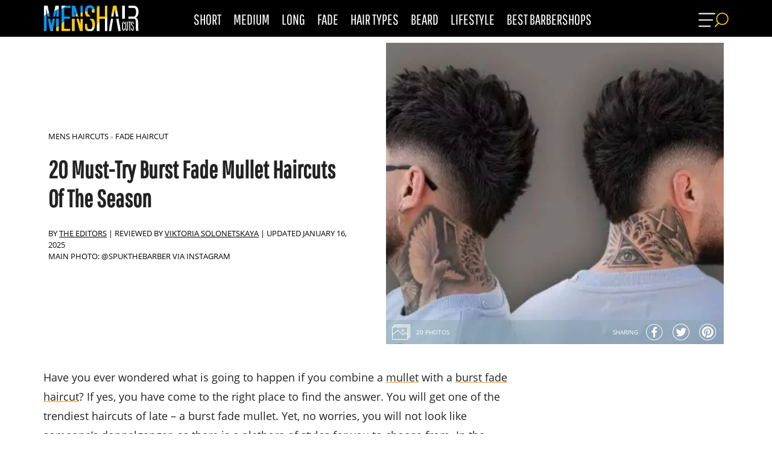

--- FILE ---
content_type: text/html; charset=UTF-8
request_url: https://menshaircuts.com/burst-fade-mullet/
body_size: 47965
content:
<!doctype html>
<html lang="en-US">

<head>
    <meta charset="UTF-8">
    <meta name="viewport" content="width=device-width, initial-scale=1">
    <meta name="p:domain_verify" content="4b3cf63f93a02c7a27eb1931b7ba7d8d" />
    <link rel="profile" href="http://gmpg.org/xfn/11">
    <meta name='robots' content='index, follow, max-image-preview:large, max-snippet:-1, max-video-preview:-1' />

	<!-- This site is optimized with the Yoast SEO Premium plugin v24.7 (Yoast SEO v26.6) - https://yoast.com/wordpress/plugins/seo/ -->
	<title>20 Edgy Burst Fade Mullet Haircuts Making Waves</title>
	<meta name="description" content="Burst fade mullet is a stylish haircut for men that combines faded sides with a longer top and back. Find the best ideas for the cut here." />
	<link rel="canonical" href="https://menshaircuts.com/burst-fade-mullet/" />
	<meta property="og:locale" content="en_US" />
	<meta property="og:type" content="article" />
	<meta property="og:title" content="20 Must-Try Burst Fade Mullet Haircuts Of The Season" />
	<meta property="og:description" content="Burst fade mullet is a stylish haircut for men that combines faded sides with a longer top and back. Find the best ideas for the cut here." />
	<meta property="og:url" content="https://menshaircuts.com/burst-fade-mullet/" />
	<meta property="og:site_name" content="Mens Haircuts Trends, Ideas and Hairstyles | MensHaircuts.com" />
	<meta property="article:publisher" content="https://www.facebook.com/menshaircutscom/" />
	<meta property="article:published_time" content="2023-09-13T15:26:46+00:00" />
	<meta property="article:modified_time" content="2025-01-16T11:16:51+00:00" />
	<meta property="og:image" content="https://menshaircuts.com/wp-content/uploads/2023/09/tp-burst-fade-mullet-1.jpg" />
	<meta property="og:image:width" content="1200" />
	<meta property="og:image:height" content="800" />
	<meta property="og:image:type" content="image/jpeg" />
	<meta name="author" content="The Editors" />
	<meta name="twitter:card" content="summary_large_image" />
	<meta name="twitter:label1" content="Written by" />
	<meta name="twitter:data1" content="The Editors" />
	<meta name="twitter:label2" content="Est. reading time" />
	<meta name="twitter:data2" content="11 minutes" />
	<script type="application/ld+json" class="yoast-schema-graph">{"@context":"https://schema.org","@graph":[{"@type":"Article","@id":"https://menshaircuts.com/burst-fade-mullet/#article","isPartOf":{"@id":"https://menshaircuts.com/burst-fade-mullet/"},"author":{"name":"The Editors","@id":"https://menshaircuts.com/#/schema/person/6e2e4b1fa8d455d7b15f0b33311e002c"},"headline":"20 Must-Try Burst Fade Mullet Haircuts Of The Season","datePublished":"2023-09-13T15:26:46+00:00","dateModified":"2025-01-16T11:16:51+00:00","mainEntityOfPage":{"@id":"https://menshaircuts.com/burst-fade-mullet/"},"wordCount":1576,"publisher":{"@id":"https://menshaircuts.com/#organization"},"image":{"@id":"https://menshaircuts.com/burst-fade-mullet/#primaryimage"},"thumbnailUrl":"https://menshaircuts.com/wp-content/uploads/2023/09/tp-burst-fade-mullet-1.jpg","articleSection":["Fade Haircut","Medium Length Hairstyles"],"inLanguage":"en-US"},{"@type":"WebPage","@id":"https://menshaircuts.com/burst-fade-mullet/","url":"https://menshaircuts.com/burst-fade-mullet/","name":"20 Edgy Burst Fade Mullet Haircuts Making Waves","isPartOf":{"@id":"https://menshaircuts.com/#website"},"primaryImageOfPage":{"@id":"https://menshaircuts.com/burst-fade-mullet/#primaryimage"},"image":{"@id":"https://menshaircuts.com/burst-fade-mullet/#primaryimage"},"thumbnailUrl":"https://menshaircuts.com/wp-content/uploads/2023/09/tp-burst-fade-mullet-1.jpg","datePublished":"2023-09-13T15:26:46+00:00","dateModified":"2025-01-16T11:16:51+00:00","description":"Burst fade mullet is a stylish haircut for men that combines faded sides with a longer top and back. Find the best ideas for the cut here.","breadcrumb":{"@id":"https://menshaircuts.com/burst-fade-mullet/#breadcrumb"},"inLanguage":"en-US","potentialAction":[{"@type":"ReadAction","target":["https://menshaircuts.com/burst-fade-mullet/"]}]},{"@type":"ImageObject","inLanguage":"en-US","@id":"https://menshaircuts.com/burst-fade-mullet/#primaryimage","url":"https://menshaircuts.com/wp-content/uploads/2023/09/tp-burst-fade-mullet-1.jpg","contentUrl":"https://menshaircuts.com/wp-content/uploads/2023/09/tp-burst-fade-mullet-1.jpg","width":1200,"height":800,"caption":"Burst Fade Mullet Hairstyle And Why You Need To Get It"},{"@type":"BreadcrumbList","@id":"https://menshaircuts.com/burst-fade-mullet/#breadcrumb","itemListElement":[{"@type":"ListItem","position":1,"name":"Home","item":"https://menshaircuts.com/"},{"@type":"ListItem","position":2,"name":"Fade Haircut","item":"https://menshaircuts.com/fade-haircut/"},{"@type":"ListItem","position":3,"name":"20 Must-Try Burst Fade Mullet Haircuts Of The Season"}]},{"@type":"WebSite","@id":"https://menshaircuts.com/#website","url":"https://menshaircuts.com/","name":"Mens Haircuts Trends, Ideas, Products and Styling","description":"The latest collection of the Men’s Haircuts and popular styles with easy-to-follow instructions to find your new look today.","publisher":{"@id":"https://menshaircuts.com/#organization"},"alternateName":"MensHairCuts","potentialAction":[{"@type":"SearchAction","target":{"@type":"EntryPoint","urlTemplate":"https://menshaircuts.com/?s={search_term_string}"},"query-input":{"@type":"PropertyValueSpecification","valueRequired":true,"valueName":"search_term_string"}}],"inLanguage":"en-US"},{"@type":"Organization","@id":"https://menshaircuts.com/#organization","name":"MensHairCuts","alternateName":"Glaminati Media","url":"https://menshaircuts.com/","logo":{"@type":"ImageObject","inLanguage":"en-US","@id":"https://menshaircuts.com/#/schema/logo/image/","url":"https://menshaircuts.com/wp-content/uploads/2019/04/mens-hair-cuts-logo-100.png","contentUrl":"https://menshaircuts.com/wp-content/uploads/2019/04/mens-hair-cuts-logo-100.png","width":353,"height":100,"caption":"MensHairCuts"},"image":{"@id":"https://menshaircuts.com/#/schema/logo/image/"},"sameAs":["https://www.facebook.com/menshaircutscom/","https://www.instagram.com/menshaircutscom/"]},{"@type":"Person","@id":"https://menshaircuts.com/#/schema/person/6e2e4b1fa8d455d7b15f0b33311e002c","name":"The Editors","image":{"@type":"ImageObject","inLanguage":"en-US","@id":"https://menshaircuts.com/#/schema/person/image/","url":"https://secure.gravatar.com/avatar/ebe08fdecd0b1be88121776fe24ee38a7c54a19bfeac05aa0cbab6ab1a5f6107?s=96&d=mm&r=g","contentUrl":"https://secure.gravatar.com/avatar/ebe08fdecd0b1be88121776fe24ee38a7c54a19bfeac05aa0cbab6ab1a5f6107?s=96&d=mm&r=g","caption":"The Editors"},"description":"At the core of MensHaircuts.com lies an exceptional team of editors, and we are honored to be part of this collective effort. Each of us contributes our unique expertise, forming a close-knit group of professionals deeply passionate about the world of men's hairstyles. Together, we pour our dedication into every article, tutorial, and feature, with the shared goal of making MensHaircuts.com the go-to hub for all things related to men's grooming, trends, and lifestyle. With a keen eye for detail, we dive into the core of every subject we explore. We unravel emerging trends, uncover hidden gems, and take pride in presenting information in a way that not only informs but captivates. It's our shared commitment to precision that propels MensHaircuts.com's content to new heights, turning each piece into a vibrant tapestry of knowledge, inspiration, and style. We are excited to be part of this journey and to contribute to the unique blend of expertise that makes MensHaircuts.com a standout destination for men seeking the latest in hairstyling and grooming. Read more about us here. Meet Our Editors: Viktoria Solonetskaya More than a decade ago, Viktoria ventured into the beauty industry, marking the commencement of her journey. Today, as the editor-in-chief of menshaircuts.com, she leverages her passion for fashion and personal care to stay ahead of trends, collaborating with barbers globally to deliver readers up-to-the-minute and relevant information. Marina Kharchenko In the contemporary landscape where beauty takes center stage, Marina is unwavering in her dedication to delving deeper into this captivating subject. Year after year, she elevates her knowledge, explores the latest innovations, keeps pace with fashion trends, and actively participates in seminars. Driven by her passion to impart knowledge, Marina has found her calling at menshaircuts.com. Anna Flaherti A seasoned beauty blogger and journalist with over a decade of expertise, Anna uncovers the crème de la crème of all things beauty-related. As a versatile freelance writer, she shares insights on various platforms, with a primary focus on male and female beauty. Anna delights in sharing her wealth of beauty knowledge, guiding individuals to discover products tailored to their needs. At MensHaircuts.com, we are thrilled to embark on this journey, contributing to a unique blend of expertise that sets us apart as a standout destination for men seeking the latest in hairstyling and grooming. Explore more about us and join us in celebrating the art of men's hairstyles.","sameAs":["https://menshaircuts.com/","https://www.instagram.com/menshaircutscom","https://www.pinterest.ca/menshaircutscom/"],"url":"https://menshaircuts.com/author/the-editor/"}]}</script>
	<!-- / Yoast SEO Premium plugin. -->


<link rel="alternate" type="application/rss+xml" title="Mens Haircuts Trends, Ideas and Hairstyles | MensHaircuts.com &raquo; Feed" href="https://menshaircuts.com/feed/" />
<link rel="alternate" type="application/rss+xml" title="Mens Haircuts Trends, Ideas and Hairstyles | MensHaircuts.com &raquo; Comments Feed" href="https://menshaircuts.com/comments/feed/" />
<link rel="preload" as="image" href="https://menshaircuts.com/wp-content/uploads/2023/09/tp-burst-fade-mullet-1-500x333.jpg" imagesrcset="https://menshaircuts.com/wp-content/uploads/2023/09/tp-burst-fade-mullet-1-500x333.jpg 500w, https://menshaircuts.com/wp-content/uploads/2023/09/tp-burst-fade-mullet-1-1024x683.jpg 1024w, https://menshaircuts.com/wp-content/uploads/2023/09/tp-burst-fade-mullet-1-768x512.jpg 768w, https://menshaircuts.com/wp-content/uploads/2023/09/tp-burst-fade-mullet-1.jpg 1200w" imagesizes="(max-width: 500px) 100vw, 500px"  /><style id='wp-img-auto-sizes-contain-inline-css' type='text/css'>
img:is([sizes=auto i],[sizes^="auto," i]){contain-intrinsic-size:3000px 1500px}
/*# sourceURL=wp-img-auto-sizes-contain-inline-css */
</style>
<link rel="https://api.w.org/" href="https://menshaircuts.com/wp-json/" /><link rel="alternate" title="JSON" type="application/json" href="https://menshaircuts.com/wp-json/wp/v2/posts/33887" /><link rel="icon" href="https://menshaircuts.com/wp-content/uploads/2022/11/mens-haircuts-fv-uk-32.png" sizes="32x32" />
<link rel="icon" href="https://menshaircuts.com/wp-content/uploads/2022/11/mens-haircuts-fv-uk-32.png" sizes="192x192" />
<link rel="apple-touch-icon" href="https://menshaircuts.com/wp-content/uploads/2022/11/mens-haircuts-fv-uk-32.png" />
<meta name="msapplication-TileImage" content="https://menshaircuts.com/wp-content/uploads/2022/11/mens-haircuts-fv-uk-32.png" />

  <style>*{font-family:'Open Sans',sans-serif;font-weight:400;color:#222;line-height:1.5}@media (max-width:767px){.post-thumbnail{height:300px}#ftwp-postcontent{width:100%}}#preload{display:none}div{box-sizing:border-box}.cut-off-ad.cut-off-ad--styles.first-post-ad{min-height:250px}#ftwp-postcontent .wpcf7{display:none}.info__book_now a{line-height:30px;text-decoration:none;background-color:#f90;padding:5px 15px;width:89px;border-radius:20px;height:30px;border:1px solid #000;text-align:center;font-weight:600;display:block}.info__book_now a:hover{background-color:#fff}.info__link__list{z-index:1000}table.pros{margin-top:31px;border-spacing:revert!important}.pros td,th,tr{border:1px solid #000!important;text-align:start;vertical-align:top;padding:8px;width:50%}.pros th{border:1px solid #000;background-color:#fc0;color:#fff;font-size:16px;font-weight:600;padding-left:10px;line-height:.8}.column-container{border:1px solid;margin-top:20px;padding:10px}.column-container h3{margin:0!important}.column-container p.column-title{font-weight:900;font-size:1rem;margin:-10px;color:#fff;background-color:#fc0;padding:10px!important}.column-container p{font-size:.9rem}blockquote{font-style:italic;font-weight:500;font-size:18px;background:#ccc;border-radius:10px;padding:15px}.buy-now-button{margin-left:calc(50% - 90px)}.wrp__infographic.tac{position:relative}.wrp__infographic .btn__open{display:flex;align-items:center;justify-content:center;position:absolute;bottom:35px;left:50%;transform:translateX(-50%);min-width:160px;height:48px;padding:12px 5px;font-weight:800;font-family:'Pathway Gothic One',sans-serif;font-style:normal;font-size:14px;letter-spacing:.2em;line-height:18px;text-align:center;text-decoration:underline;color:#fff;cursor:pointer;background:rgba(0,0,0,.15);border:1px solid #fff;z-index:20}</style><style>div.ya-share2__container_shape_round.ya-share2__container_size_m .ya-share2__badge .ya-share2__icon:not(.ya-share2__icon_messenger-contact):not(.ya-share2__icon_more):not(.ya-share2__icon_copy){background-repeat:no-repeat;background-position:center}div.ya-share2__container_color-scheme_whiteblack .ya-share2__item_service_facebook .ya-share2__icon{background-image:url("data:image/svg+xml;charset=UTF-8,%3csvg fill='%23fff' xmlns='http://www.w3.org/2000/svg' xmlns:xlink='http://www.w3.org/1999/xlink' x='0px' y='0px' viewBox='0 0 719 700.7' style='enable-background:new 0 0 719 700.7;' xml:space='preserve'%3e%3cpath d='M681,349.3c-1.8,61.9-15.3,115.4-44.5,164.4c-22.8,38.1-51.9,70.7-88.3,96.7c-21.3,15.2-43.5,28.3-67.6,38.3 c-22.7,9.4-46.3,15.5-70.4,20.1c-21.9,4.2-43.9,6.1-66.1,5.3c-36.4-1.3-71.6-8.7-105.9-20.9c-38.1-13.5-72-34.5-102.4-60.9 c-31.3-27.1-56-59.6-74.9-96.4c-15.5-30.3-24.9-62.7-30.4-96.2C20.3,337.4,31,277.8,56.2,220.5c15-34,36.7-63.6,62.4-90.4 c17.3-18,37.1-32.9,57.9-46.5c16.6-10.9,34.2-20.1,52.6-27.3c25.4-10,51.8-16.8,78.7-20.7c13.9-2,28.1-3.7,42.1-3.7 c26.1,0,52.1,1.9,77.4,9c19,5.3,38.1,10.7,56.5,17.7c20.8,7.8,39.7,19.5,58,32.1c18.5,12.8,36.1,27,51.3,43.6 c18.2,19.8,34.2,41.2,47.5,64.6c18.9,33.3,29.8,69.3,36.2,106.8C679.6,321.6,680,338,681,349.3z M353.9,651.3c0-0.1,0-0.2,0-0.3 c1,0,2,0,3,0c26.5-0.8,52.7-3.8,78.3-10.9c32.2-8.9,62.2-22.4,90-41c34.9-23.4,63.7-52.9,86.3-88.4c28.3-44.4,43.2-93.1,45.8-145.4 c1.3-26.2-1.4-52.2-7.2-77.8c-7.3-31.9-19.5-61.9-36.8-89.6c-17.2-27.5-38.4-51.8-63.6-72.5c-22.8-18.8-47.7-34-74.8-45.6 C429.2,60.3,381.5,52.5,331.9,56c-27.5,2-54.4,7.1-80.4,16.4c-33.2,11.8-63.7,28.5-91.2,50.7c-30.4,24.6-55.2,54-73.9,88.3 c-20.4,37.3-32.3,77.1-35.3,119.7c-2.9,40.1,2,79.1,15.1,117c17.5,51.1,46.9,94.2,87.8,129.5c20.1,17.4,42.4,31.5,66.4,43 c30,14.4,61.4,23.7,94.3,27.7C327.6,649.9,340.8,650.4,353.9,651.3z'/%3e%3cpath d='M310.5,464.3c0-29.3-0.1-58.7,0.1-88c0-4.3-1.2-5.2-5.4-5.2c-18,0.2-36,0-54,0.1c-3.8,0-4.9-1.3-4.9-4.9 c0.1-21.3,0.1-42.7-0.1-64c0-4.1,1.9-4.7,5.2-4.7c18,0,36-0.2,54,0.2c4.6,0.1,5.2-1.4,5.1-5.3c-0.1-18.5-0.5-37,0.1-55.5 c0.7-22,6.7-42.5,21.2-59.5c12.9-15.1,29.4-24.3,48.9-27.9c19.3-3.7,38.8-2.5,58.2-1.3c6.5,0.4,12.9,1,19.4,1.3 c2.9,0.1,4.1,1.2,4,4.3c-0.1,19-0.1,38,0,57c0,3.6-1.4,4.5-4.7,4.5c-11.8-0.1-23.7-0.3-35.5,0.2c-6.4,0.3-13,1.1-19,3.3 c-9.8,3.5-15.3,11.6-15.7,21.8c-0.7,17.8-0.5,35.6-0.6,53.4c0,2.8,1.1,3.8,4.3,3.7c21.6-0.2,43.3-0.1,64.9-0.2c2.9,0,3.8,1.2,3.5,4 c-2.3,17.3-4.5,34.6-6.8,51.9c-0.5,4.1-1.2,8.2-1.5,12.4c-0.3,4-2.2,5.4-6.1,5.4c-17.8-0.1-35.6,0.2-53.4-0.1c-4.3-0.1-5,1.5-5,5.2 c0.1,19.8,0,39.7,0,59.5c0,33.8,0,67.6,0,101.4c0,5.3-0.2,10.7,0.1,16c0.3,4.8-1.8,6-6.2,6c-21.7-0.1-43.3-0.2-65,0 c-4.1,0-5.2-1.7-5.2-5.4c0.1-22.8,0.1-45.7,0.1-68.5c0-7,0-14,0-21C310.6,464.3,310.6,464.3,310.5,464.3z'/%3e%3c/svg%3e")}div.ya-share2__container_color-scheme_whiteblack .ya-share2__item_service_pinterest .ya-share2__icon{background-image:url("data:image/svg+xml;charset=UTF-8,%3csvg fill='%23ffffff' xmlns='http://www.w3.org/2000/svg' xmlns:xlink='http://www.w3.org/1999/xlink' x='0px' y='0px' viewBox='0 0 702.6 698.7' style='enable-background:new 0 0 702.6 698.7;' xml:space='preserve'%3e%3cpath d='M685.2,354.2c-0.7,38.2-8.9,78.7-24.7,117.7c-18.2,44.8-45.9,83-81.6,115.2c-35,31.6-75,55.2-120.3,69.1 c-36.3,11.1-73.5,17.6-111.7,16c-19.6-0.8-39.2-2.9-58.2-7.9c-18.4-4.9-36.9-10.1-54.8-16.6c-26-9.4-49.4-23.7-71.7-39.9 c-40-29-70.7-66-94.2-109.1c-16.6-30.4-26.3-63.3-32.3-97.2c-7.6-42.7-4.9-85,5.5-127.1c11.1-45.5,31.4-86.2,60.4-122.6 c26-32.7,57.7-58.8,93.8-79.8c33.9-19.8,70.7-31.5,109-38.4c32.6-5.9,65.4-6.6,98.3-1.5c28.5,4.4,56.4,11.3,83.1,22.3 c24.1,10,46.4,23.1,67.6,38.4c36.6,26.4,65.9,59.4,88.8,98.2c16.9,28.8,28.3,59.8,35.3,92.4C682.2,305.6,684.7,327.9,685.2,354.2z M661.6,351.8c0-4.7,0.2-9.3,0-14c-1.2-31.2-7.5-61.4-18.3-90.6c-9-24.3-21.3-47-36.4-68.1C589,154,567.8,132.1,543,113.6 c-32.8-24.4-68.9-42.1-108.6-52.1c-23.4-5.9-47.1-9.1-71.1-9.7c-21.3-0.5-42.5,1.8-63.5,5.7c-31.7,5.9-61.6,16.8-89.8,32.2 c-17.9,9.7-34.4,21.4-50.1,34.5c-28.3,23.8-51.3,51.8-69.1,84c-14.8,27-25.1,55.7-30.9,86.1c-7.9,41.2-7.4,82.2,2.2,122.9 c13,55.4,39.8,103.5,80.2,143.7c30.8,30.6,66.5,53.5,107.2,68.6c44.5,16.6,90.2,22.6,137.6,18.3c34.2-3.1,66.8-11.5,97.9-25.6 c31.3-14.2,59.6-33,84.4-56.9c23.4-22.5,42.8-47.8,58-76.4C650.3,446,661.3,400.2,661.6,351.8z'/%3e%3cpath d='M295.7,559.2c9.9-16.7,18.5-33,23.1-51.1c4.5-17.8,9.2-35.6,13.6-52.8c3.4,3,6.7,6,10.1,8.8c15.1,12.3,32.7,16.7,51.8,15.5 c29.1-1.9,53.4-13.8,73.1-35.2c21.7-23.7,32.7-52.2,36.9-83.5c1.6-11.5,2.3-23.2,2.1-34.8c-0.5-27.7-10.9-51.9-28.8-72.7 c-22.3-25.9-51-41.2-84.5-46.1c-43.1-6.3-84.4,0-121.7,23.7c-30.6,19.4-51.4,46.7-60.1,82.1c-7.3,29.5-4.9,58.2,10.4,85.1 c7,12.3,17.4,20.9,30.3,26.4c6.5,2.8,10.7,0.8,12.7-5.9c1.8-6.1,3.3-12.2,4.7-18.4c1.1-4.8-1.8-8.3-4.6-11.6 c-6.2-7.3-10.3-15.6-11.9-25c-4-22.4-0.9-43.8,9.7-63.9c17.3-33,45-51.4,81.6-56.2c21.1-2.8,42-1.3,61.6,7.8 c27.8,12.8,43.2,34.9,45.7,65.3c2.5,30.6-2.8,60-17.1,87.5c-7,13.4-16.4,24.6-29.7,32.2c-16.7,9.6-36.5,7.6-49.3-5.1 c-8.7-8.6-10.8-19.3-8-30.4c4.5-17.9,10.4-35.4,15.3-53.2c3-10.7,4.9-21.5,3.4-32.9c-2.7-20.2-24.9-30.7-44.2-21.4 c-14,6.7-21.4,18.6-25.4,32.9c-4.8,17.5-2.9,34.6,3,51.5c0.7,2,0.9,4.6,0.4,6.7c-9.4,40.3-19.4,80.5-28.4,121 c-2.4,10.9-2.1,22.5-3,33.7c-0.2,3.3,0,6.6,0,10.7c-2.2-0.9-4-1.6-5.7-2.4c-28-12.5-51.9-30.8-72-53.6 c-26.5-30.1-44-64.8-51.1-104.6c-7.5-41.9-3.4-82.6,13-121.9c12.4-29.8,30.7-55.5,54.6-77.3c25-22.7,53.3-39.4,85.7-48.5 c15.4-4.3,31.5-6.8,47.4-8.8c22.8-2.9,45.5-0.6,67.8,4.7c44.5,10.5,82.6,32.4,113.6,66c31.6,34.3,50.5,74.8,55.9,121.3 c4.9,42.3-2.2,82.4-21.1,120.6c-21.3,43.1-53.6,75.6-95.9,97.8c-41.8,22.1-86.6,29.7-133.5,23.4c-9-1.2-17.9-3.5-26.8-5.4 C298.9,560.8,297.6,560,295.7,559.2z'/%3e%3c/svg%3e")}.ya-share2,.ya-share2 *{line-height:normal}.ya-share2 :link:hover,.ya-share2 :visited:hover{color:#000!important}.ya-share2__container.ya-share2__container_color-scheme_whiteblack .ya-share2__badge{background-color:#fff}.ya-share2__container_shape_round .ya-share2__badge{border-radius:50px}.ya-share2__container_shape_round .ya-share2__icon{background-position:center}.ya-share2__container_size_m{font-size:13px}.ya-share2__container_shape_round.ya-share2__container_size_m .ya-share2__badge .ya-share2__icon:not(.ya-share2__icon_messenger-contact):not(.ya-share2__icon_more):not(.ya-share2__icon_copy){background-size:30px 30px}.ya-share2__container_size_m .ya-share2__title{line-height:24px}.ya-share2__container_size_m .ya-share2__badge+.ya-share2__title{margin-left:10px}.ya-share2__list.ya-share2__list_direction_horizontal{margin-top:-2px}.ya-share2__list.ya-share2__list_direction_horizontal>.ya-share2__item{display:inline-block;vertical-align:top;padding:0;margin:2px 10px 0 0}.ya-share2__list.ya-share2__list_direction_horizontal>.ya-share2__item:last-child{margin-right:0}.ya-share2__list.ya-share2__list_direction_horizontal>.ya-share2__item>.ya-share2__link>.ya-share2__title{display:none}.ya-share2__container,.ya-share2__container .ya-share2__item{font-family:'YS Text',Arial,sans-serif}.ya-share2__badge,.ya-share2__icon,.ya-share2__list{display:inline-block;vertical-align:top}.ya-share2__title{display:inline-block;vertical-align:bottom}.ya-share2__list{padding:0;margin:0;list-style-type:none}.ya-share2__link{display:block;text-decoration:none;white-space:nowrap}.ya-share2__item{display:inline-block;font-family:'YS Text',Arial,sans-serif}.ya-share2__item:not(.ya-share2__item_more):focus,.ya-share2__item:not(.ya-share2__item_more):hover{cursor:pointer;opacity:.85}.ya-share2__item:not(.ya-share2__item_more):active{opacity:.7}.ya-share2__badge{border-radius:4px;color:#fff;overflow:hidden;position:relative}.ya-share2__title{color:#000}div.ya-share2__container.ya-share2__container_color-scheme_whiteblack .ya-share2__badge{background:0 0}.ya-share2__item_service_facebook .ya-share2__badge{background-color:#3b5998}.ya-share2__item_service_facebook .ya-share2__icon{background-image:url("data:image/svg+xml,%3Csvg viewBox='0 0 24 24' xmlns='http://www.w3.org/2000/svg'%3E%3Cpath d='M13.423 20v-7.298h2.464l.369-2.845h-2.832V8.042c0-.824.23-1.385 1.417-1.385h1.515V4.111A20.255 20.255 0 0014.148 4c-2.183 0-3.678 1.326-3.678 3.76v2.097H8v2.845h2.47V20h2.953z' fill='%23FFF' fill-rule='evenodd'/%3E%3C/svg%3E")}.ya-share2__item_service_pinterest .ya-share2__icon{background-image:url("data:image/svg+xml,%3Csvg viewBox='0 0 24 24' xmlns='http://www.w3.org/2000/svg'%3E%3Cpath d='M6 9.742c0 1.58.599 2.986 1.884 3.51.21.087.4.003.46-.23.043-.16.144-.568.189-.738.06-.23.037-.31-.133-.512-.37-.436-.608-1.001-.608-1.802 0-2.322 1.74-4.402 4.53-4.402 2.471 0 3.829 1.508 3.829 3.522 0 2.65-1.174 4.887-2.917 4.887-.963 0-1.683-.795-1.452-1.77.276-1.165.812-2.421.812-3.262 0-.752-.405-1.38-1.24-1.38-.985 0-1.775 1.017-1.775 2.38 0 .867.293 1.454.293 1.454L8.69 16.406c-.352 1.487-.053 3.309-.028 3.492.015.11.155.136.22.054.09-.119 1.262-1.564 1.66-3.008.113-.409.647-2.526.647-2.526.32.61 1.254 1.145 2.248 1.145 2.957 0 4.964-2.693 4.964-6.298C18.4 6.539 16.089 4 12.576 4 8.204 4 6 7.13 6 9.742z' fill='%23FFF' fill-rule='evenodd'/%3E%3C/svg%3E")}.ya-share2__item_service_pinterest .ya-share2__badge,.ya-share2__item_service_pinterest .ya-share2__mobile-popup-badge{background-color:#c20724}div.ya-share2__container_color-scheme_whiteblack .ya-share2__item_service_twitter .ya-share2__icon{background-image:url("data:image/svg+xml;charset=UTF-8,%3csvg fill='%23ffffff' xmlns='http://www.w3.org/2000/svg' xmlns:xlink='http://www.w3.org/1999/xlink' x='0px' y='0px' viewBox='0 0 702.6 698.7' style='enable-background:new 0 0 702.6 698.7;' xml:space='preserve'%3e%3cpath d='M678.4,361.1c-1.6,47.7-15.8,104-47.9,155.1c-17.2,27.4-37.5,52.3-62.3,73.2c-25.4,21.4-52.9,39.9-83.6,53 c-38.3,16.3-78.2,25.6-119.9,27.8c-18.8,1-37.5,0.4-56-3.2c-21-4.1-42.1-8.2-62.6-14.3c-33.5-9.9-63.6-26.8-91.7-47.5 c-15.8-11.6-30.4-24.4-43.7-38.7c-21.4-23.1-39.3-48.5-53.4-76.8c-13.5-27.2-22.1-56-27.9-85.6c-7.3-37.7-7.1-75.4,0.6-113.1 c6-29.3,14.6-57.7,28.3-84.5c15.1-29.6,34.6-56,57.6-79.9c17.3-18,37.1-32.9,57.9-46.5c28.8-18.8,60.1-32.1,93.4-40.5 C305,30,343.2,25.4,382,29.8c49.8,5.6,97.1,19.3,140.1,45.9c27.9,17.3,53.5,37.5,75.2,62.2c28.8,32.7,51.3,69.3,64.5,111 C672,281.4,678.7,314.6,678.4,361.1z M655.3,354c-0.1-52.8-11.7-99.4-34.9-142.9c-12.8-23.9-28.5-45.7-47.3-65.3 c-18.3-19.1-38.6-35.8-61.2-49.4c-30.6-18.4-63.3-31.5-98.4-38.7c-34.8-7.1-69.7-8-104.8-3.4c-27,3.5-53.1,10.6-78.2,21.5 c-30.3,13.2-58.2,30.1-82.9,52.1c-18.5,16.6-35,35.1-49,55.7c-31.2,46.2-48.3,97.2-50.6,152.9c-1.7,42.6,5.4,83.8,21.7,123.4 c23.4,56.8,60.7,102.1,111.7,136.2c45.7,30.5,96.2,47,150.9,50.6c34.1,2.2,67.7-1.2,100.7-10.1c39.8-10.8,76-29,108.5-54.4 c33.4-26.1,59.9-58,79.8-95.4C643.8,444.1,654.4,398.6,655.3,354z'/%3e%3cpath d='M157.4,480.6c43.9,3.9,83.9-6.3,119.7-33.5c-36.7-4.2-62.4-22.4-76.4-58c12.3,1.1,23.3,2,34.3-1.4 c-39.3-12.9-61-39.3-64-80.4c11.7,3.3,22.9,6.5,34.1,9.6c0.5-0.5,0.9-1,1.4-1.5c-35.2-30.4-43.9-66.3-23.9-109.1 c5.7,6,10.4,11.4,15.4,16.4c28.7,28.2,62.2,48.1,100.8,59.6c17.1,5.1,34.6,7.9,52.3,9.5c4.4,0.4,4.6-1.7,4-5.1 c-3.5-21.4,0.7-41.2,12.9-59c13.8-20,33-32.1,57.1-35.7c27.1-4,50.6,3.8,70.6,22.3c2.3,2.1,4.4,2.7,7.6,1.8c15.2-4,30-8.6,43.7-16.4 c0.9-0.5,1.8-0.8,3.6-1.5c-5.9,18.3-17.8,31.2-32,42.5c0.3,0.5,0.6,1,0.8,1.6c6.9-1.5,13.9-2.6,20.8-4.5c7-1.9,13.8-4.5,21.5-7.1 c-3,4.2-5.3,8.3-8.4,11.4c-8.8,8.8-17.8,17.5-27.1,25.8c-3.4,3-5,5.8-5,10.5c0.6,47.4-12.6,90.9-37.7,131 c-15.5,24.7-34.9,45.8-58.2,63.1c-29.1,21.6-61.8,35.2-97.5,41.2c-32.8,5.5-65.6,5.3-98.1-2.3c-22.5-5.2-43.9-13.2-64-24.7 c-2.9-1.7-5.9-3.3-8.9-4.9C157.1,481.4,157.3,481,157.4,480.6z'/%3e%3c/svg%3e")!important;background-color:unset!important}.ya-share2__item_service_twitter .ya-share2__icon{background-image:url("data:image/svg+xml,%3Csvg fill='%23DC7633' xmlns='http://www.w3.org/2000/svg' xmlns:xlink='http://www.w3.org/1999/xlink' width='200' zoomAndPan='magnify' viewBox='0 0 375 374.9999' height='200' preserveAspectRatio='xMidYMid meet' version='1.0'%3E%3Cdefs%3E%3Cpath d='M 7.09375 7.09375 L 367.84375 7.09375 L 367.84375 367.84375 L 7.09375 367.84375 Z M 7.09375 7.09375 ' fill='%23000000'%3E%3C/path%3E%3C/defs%3E%3Cg%3E%3Cpath d='M 187.46875 7.09375 C 87.851562 7.09375 7.09375 87.851562 7.09375 187.46875 C 7.09375 287.085938 87.851562 367.84375 187.46875 367.84375 C 287.085938 367.84375 367.84375 287.085938 367.84375 187.46875 C 367.84375 87.851562 287.085938 7.09375 187.46875 7.09375 ' fill-opacity='1' fill-rule='nonzero' fill='%23000000'%3E%3C/path%3E%3C/g%3E%3Cg transform='translate(85,75)'%3E%3Csvg xmlns='http://www.w3.org/2000/svg' viewBox='0 0 24 24' version='1.1' height='215' width='215'%3E%3Cpath d='M18.244 2.25h3.308l-7.227 8.26 8.502 11.24H16.17l-5.214-6.817L4.99 21.75H1.68l7.73-8.835L1.254 2.25H8.08l4.713 6.231zm-1.161 17.52h1.833L7.084 4.126H5.117z' fill='%23ffffff'%3E%3C/path%3E%3C/svg%3E%3C/g%3E%3C/svg%3E")!important;background-color:#000!important}.ya-share2__container_size_m .ya-share2__badge .ya-share2__icon{height:34px;width:34px;background-size:34px 34px}.wf3__modal.modal__author .wrp__modal{width:360px;max-width:calc(100% - 48px);position:absolute;left:50%;top:50%;transform:translate(-50%,-50%);margin:0 auto}.wf3__modal .modal__content.modal__content_author{background:#fffdfa}.wf3__modal .modal__content.modal__content_author .modal__close__btn{position:absolute;top:24px;right:24px;z-index:10;padding:0;cursor:pointer}.author__box{display:flex;flex-wrap:wrap}.author__box .author__box-link{display:flex}.author__box .author__box-image{margin-right:16px}.author__box .author__box-img{width:72px;height:72px;border-radius:50%}.author__box .author__box-info{flex:0 0 calc(100% - 88px);max-width:calc(100% - 88px)}.author__box .author__box-title{font-family:'Pathway Gothic One',sans-serif;font-style:normal;font-weight:400;font-size:18px;line-height:22px;color:#000;margin-top:25px;text-overflow:ellipsis;white-space:nowrap;overflow:hidden;padding-right:24px}.author__box .author__box-socials{display:flex;align-items:center}.author__box .author__box-socials a{margin-right:16px}.author__box .author__box-socials a svg path{transition:.3s ease-in-out}.author__box .author__box-socials a:hover svg path{fill:#fc0}.modal__author-btn span{text-decoration:underline!important}.author__box .author__box-text{font-family:inherit;font-style:normal;font-weight:300;font-size:13px;line-height:20px;color:#3d3f41;flex:0 0 100%;max-width:100%;margin-top:16px;text-transform:none}body.modal__open{height:100%;overflow-x:hidden}.wf3__modal{position:fixed;top:0;left:0;z-index:99999;display:none;width:100%;height:100%;overflow-x:hidden;overflow-y:auto;outline:0;background:rgba(0,0,0,.5)}.wf3__modal .modal__close__btn{position:absolute;top:20px;right:10px;z-index:10;padding:10px;cursor:pointer}.wf3__modal .wrp__modal{width:100%;max-width:90%;margin:50px auto;transition:opacity 2s}.wf3__modal .modal__content{padding:24px;background:#e8ebe4;transform:translate(0,-50px);transition:transform .5s}body.modal__open .wf3__modal.active{display:block}.wf3__modal.show .modal__content{transform:translate(0,0)}.fade{transition:opacity .3s}.fade:not(.show){opacity:0}.modal__content{position:relative;border-radius:8px}.modal__body .title{font-family:'Pathway Gothic One',sans-serif;font-style:normal;font-weight:400;font-size:20px;line-height:24px;color:#051c2c;margin:0;padding-bottom:8px;padding-right:30px}.modal__body .sub__title,.modal__body p{font-style:normal;font-weight:300;font-size:16px;line-height:24px;color:#000;margin:0;padding-bottom:8px;padding-right:30px}.modal__body .notification{font-style:normal;font-weight:300;font-size:12px;line-height:16px;color:#000;padding-bottom:24px}.modal__body .btn__wf3{padding:0 32px;font-size:18px;font-family:'Pathway Gothic One',sans-serif}@media (min-width:768px){.wf3__modal .wrp__modal{max-width:700px}}@media (min-width:1024px){.modal__body .title{font-size:32px;line-height:36px}.modal__body .sub__title,.modal__body p{font-size:18px;line-height:28px}}.info__book_now a{font-weight:600;line-height:30px;display:block;width:89px;height:30px;padding:5px 15px;text-align:center;text-decoration:none;border:1px solid #000;border-radius:20px;background-color:#f90}.info__book_now a:hover{background-color:#fff}.info__link__list{z-index:1000}.main-navigation ul.sub-menu{position:absolute;display:none;flex-direction:column;margin-top:-2px!important;margin-left:-13px!important;padding:6px 5px 5px 5px!important;background:#000;align-items:flex-start}.main-navigation li:hover ul.sub-menu,.main-navigation ul.sub-menu:hover{display:flex}body.menu-active{overflow:hidden}body.menu-active div#menu-sidebar{visibility:visible;opacity:1}body.menu-active .menu-sidebar-inner{left:0}*{font-family:'Open Sans',sans-serif;font-weight:400;line-height:1.5;color:#404040;font-style:normal;}p{font-size:1.125rem;font-weight:200;line-height:1.8}div{box-sizing:border-box}@media (max-width:769px){.menu-sidebar-inner .menu li a{font-size:1em;line-height:2.3}}@media (max-width:400px){.fsl-list li{margin:0}}div{box-sizing:border-box}*{font-family:'Open Sans',Helvetica,sans-serif;font-weight:400;line-height:1.5;color:#404040}p{font-size:1.125rem;font-weight:200;line-height:1.8}.fsl-list li{display:inline-block;margin:0 5px;vertical-align:middle}.fsl-list li a{display:block;width:48px;height:47px;background:url(https://menshaircuts.com/wp-content/themes/thegm/img/new_social_icons.png) no-repeat}.fsl-list li.fb a{background-position:0 0}.fsl-list li.pin a{background-position:-114px 0}.fsl-list li.ins a{background-position:-168px 0}.menu-sidebar-inner{text-align:center}.menu-sidebar-inner{position:absolute;top:0;bottom:0;left:-250px;overflow-x:hidden;overflow-y:auto;width:250px;height:100vh;padding:10px 0;cursor:default;-webkit-transition:.3s;-o-transition:.3s;transition:.3s;background-color:#1d9dbd}.menu-sidebar-inner img{width:auto;max-height:70px}.menu-sidebar-inner .menu{padding:0}.menu-sidebar-inner .menu li{list-style:none}.menu-sidebar-inner .menu li a{font-size:1em;line-height:2;display:block;padding:0 10px;text-align:center;text-decoration:none;text-transform:uppercase;color:#fff}.menu-sidebar-inner .menu li a:hover{background:rgba(0,0,0,.05)}.menu-sidebar-inner .search-form{padding:0 10px 25px}.menu-sidebar-inner .search-form .screen-reader-text,.menu-sidebar-inner .search-form .search-submit{display:none}.menu-sidebar-inner .search-form .search-field{display:block;box-sizing:border-box;width:100%;padding:7px;border:none}body.menu-active .menu-sidebar-inner{left:0}@media (max-width:769px){.menu-sidebar-inner .menu li a{font-size:1em;line-height:2.3}}@media (max-width:400px){.fsl-list li{margin:0}}.textwidget small{color:#fff}.fsl-list{margin:10px 0 15px -10px;padding:0}.fsl-list li{margin:0}.fsl-list li a{width:30px;height:30px;opacity:.7;background:url(https://menshaircuts.com/wp-content/themes/thegm/img/new_social_icons.png) no-repeat}.fsl-list li a:hover{opacity:1}.fsl-list li.pin a{background-position:-40px 0}.fsl-list li.ins a{background-position:-80px 0}.menu-sidebar-inner{background-color:#111}.menu-sidebar-inner .menu li a{text-align:left}body.menu-active{overflow:hidden}body.menu-active div#menu-sidebar{visibility:visible;opacity:1}body.menu-active .menu-sidebar-inner{left:0}*{font-family:'Open Sans',sans-serif;font-weight:400;line-height:1.5;color:#404040;font-style:normal;}p{font-size:1.125rem;font-weight:200;line-height:1.8}div{box-sizing:border-box}@media (max-width:769px){.menu-sidebar-inner .menu li a{font-size:1em;line-height:2.3}}@media (max-width:400px){.fsl-list li{margin:0}}div{box-sizing:border-box}*{font-family:'Open Sans',Helvetica,sans-serif;font-weight:400;line-height:1.5;color:#404040}p{font-size:1.125rem;font-weight:200;line-height:1.8}.fsl-list li{display:inline-block;margin:0 5px;vertical-align:middle}.fsl-list li a{display:block;width:48px;height:47px;background:url(https://menshaircuts.com/wp-content/themes/thegm/img/new_social_icons.png) no-repeat}.fsl-list li.fb a{background-position:0 0}.fsl-list li.pin a{background-position:-114px 0}.fsl-list li.ins a{background-position:-168px 0}.menu-sidebar-inner{text-align:center}.menu-sidebar-inner{position:absolute;top:0;bottom:0;left:-250px;overflow-x:hidden;overflow-y:auto;width:250px;height:100vh;padding:10px 0;cursor:default;-webkit-transition:.3s;-o-transition:.3s;transition:.3s;background-color:#1d9dbd}.menu-sidebar-inner img{width:auto;max-height:70px}.menu-sidebar-inner .menu{padding:0}.menu-sidebar-inner .menu li{list-style:none}.menu-sidebar-inner .menu li a{font-size:1em;line-height:2;display:block;padding:0 10px;text-align:center;text-decoration:none;text-transform:uppercase;color:#fff}.menu-sidebar-inner .menu li a:hover{background:rgba(0,0,0,.05)}.menu-sidebar-inner .search-form{padding:0 10px 25px}.menu-sidebar-inner .search-form .screen-reader-text,.menu-sidebar-inner .search-form .search-submit{display:none}.menu-sidebar-inner .search-form .search-field{display:block;box-sizing:border-box;width:100%;padding:7px;border:none}body.menu-active .menu-sidebar-inner{left:0}@media (max-width:769px){.menu-sidebar-inner .menu li a{font-size:1em;line-height:2.3}}@media (max-width:400px){.fsl-list li{margin:0}}.textwidget small{color:#fff}.fsl-list{margin:10px 0 15px -10px;padding:0}.fsl-list li{margin:0}.fsl-list li a{width:30px;height:30px;opacity:.7;background:url(https://menshaircuts.com/wp-content/themes/thegm/img/new_social_icons.png) no-repeat}.fsl-list li a:hover{opacity:1}.fsl-list li.pin a{background-position:-40px 0}.fsl-list li.ins a{background-position:-80px 0}.menu-sidebar-inner{background-color:#111}.menu-sidebar-inner .menu li a{text-align:left}body,html{font-size:100%;top:0;left:0;width:100%;height:100%;margin:0;padding:0}*{font-family:'Open Sans',sans-serif;font-weight:400;line-height:1.5;color:#404040}h1{font-size:2.5rem}h2{font-size:2rem}h3{font-size:1.375rem}p{font-size:1.125rem;font-weight:200;line-height:1.8}.left{text-align:left}.row{position:relative;width:100%}.row [class^=col]{float:left;min-height:.125rem;margin:.5rem 2%}.col-12,.col-2,.col-3,.col-8,.col-9{width:96%}.row::after{display:table;clear:both;content:''}@media only screen and (min-width:45em){.col-2{width:12.66%}.col-3{width:21%}.col-8{width:62.66%}.col-9{width:71%}.col-12{width:96%}}article,aside,div,main{box-sizing:border-box}header.site-header{position:absolute;z-index:100;top:0;left:0;width:100%;text-align:center;text-transform:uppercase;color:#fff;background:#000;-webkit-appearance:none}header.site-header nav{color:#fff}.hideup{top:0!important;transform:translateY(-100%)}h1,h2,h3{font-family:'Pathway Gothic One',sans-serif;font-weight:700}header.site-header nav ul{margin:10px 0 0;padding:0}header.site-header nav ul li{display:inline-block;list-style:none}header.site-header nav ul li a{text-decoration:none;color:#fff}header.site-header nav ul li a:hover{text-decoration:underline}header .logo{text-align:left}header .logo img{display:block;width:auto;max-height:45px}header .t-menu{line-height:2.5;text-align:right;color:#fff}.site-content{clear:both;overflow:hidden;width:100%}#insertPostVideo{width:100%}.entry-content-article-container{position:relative!important}#ftwp-postcontent{width:calc(100% - 310px);float:left}#right__sidebar{position:relative;top:0;float:right;width:300px;min-height:2em}#right__sidebar .wrap.fixed{position:fixed}.height__fix__350{height:350px}@media (min-width:921px){#right__sidebar .wrap{width:300px;height:600px}}@media (min-width:1391px){#right__sidebar{margin-right:10px}}.entry-content-article{float:left;width:calc(100% - 350px)}.entry-content-article{width:100%}aside{float:right;width:340px;padding:1em}.inner-header-container{position:relative;overflow:hidden;height:500px;margin-bottom:1em}.inner-header-container img.wp-post-image{position:absolute;z-index:1;top:50%;width:100%;height:auto;margin-top:-260px}.inner-header-container .publisher{z-index:1000;float:right;width:25%;text-align:center}.breadcrumbs,.entry-meta-details span{color:#000}.breadcrumbs a{font-size:.8em;text-decoration:none;text-transform:uppercase;color:#888}.entry-meta-details{margin:0;padding:10px 0 0;color:#888;font-sizeentry-content-article-container:.8em}html{margin-top:0}div#menu-sidebar{display:none}.single header.entry-header{overflow:hidden;padding:1em 5em}.single .inner-header-container{height:500px}.single .inner-header-container{float:right;width:50%}.single header.entry-header .entry-meta{padding:0 4em 0 0}.single .entry-meta{display:flex;float:left;width:50%;height:500px;align-items:center}.single .entry-meta .entry-meta-c{min-width:100%}.single header.entry-header .title-container h1{font-family:'Pathway Gothic One',Helvetica,Arial,sans-serif;line-height:1.2;margin:.4em 0 .5em}.single header.entry-header .title-container{position:relative;padding:0}.title-container,header.entry-header .entry-meta,main#main .entry-content{padding:0 4em}.article_holder{box-sizing:border-box;border:1px solid #fff}.aligncenter{display:block;margin:20px auto}body{padding-top:55px!important}@media (min-width:1080px) and (max-width:1200px){.inner-header-container{height:450px}.inner-header-container img.wp-post-image{margin-top:-225px}}@media (min-width:920px) and (max-width:1079px){.inner-header-container{height:350px}.inner-header-container img.wp-post-image{margin-top:-200px}}@media (min-width:770px) and (max-width:920px){.inner-header-container{height:300px}.inner-header-container img.wp-post-image{margin-top:-170px}.title-container,header.entry-header .entry-meta,main#main .entry-content{padding:0 2em}#secondary{display:none}.entry-content-article{width:100%}}@media (min-width:769px) and (max-width:1200px){.article_holder.mk_tle{width:33.33%;height:250px}.article_holder.mk_tlo{width:50%;height:250px}.article_holder.mk_gi img{width:auto;min-width:100%;min-height:250px}}@media (max-width:769px){#secondary,.nav-h{display:none}.article_holder.mk_tle,.article_holder.mk_tlo{width:50%;height:250px}.mk_gi img{width:auto;min-width:100%;min-height:250px}#masthead .col-2{float:left;width:46%}.menu-sidebar-inner .menu li a{font-size:1em;line-height:2.3}.entry-content-article{width:100%}header .logo img{max-height:35px}.msw{margin-top:1px}body{padding-top:49px!important}.title-container,header.entry-header .entry-meta,main#main .entry-content{padding:0 1em}.footer-second-line p{margin:0}.inner-header-container{height:250px}.inner-header-container img.wp-post-image{margin-top:-150px}}@media (max-width:640px){.inner-header-container{height:200px}.inner-header-container img.wp-post-image{margin-top:-105px}}@media (max-width:480px){.inner-header-container{height:200px}.inner-header-container img.wp-post-image{position:absolute;z-index:1;top:50%;left:50%;width:auto;height:100%;margin-top:-100px;margin-left:-230px}}@media (max-width:400px){h2{font-size:1.6rem}.article_holder.mk_tle,.article_holder.mk_tlo{width:100%;height:200px}.mk_gi img{width:auto;min-width:100%;min-height:200px}.cb-grid-img.nofade img{left:-200px}.fsl-list li{margin:0}}@media (min-width:769px){.entry-content-article{min-height:700px}}.breadcrumbs.entry-meta-details{text-transform:uppercase}.breadcrumbs.entry-meta-details span{text-transform:inherit;color:#000}.breadcrumbs.entry-meta-details{padding:10px 0 0}@media (min-width:1201px) and (max-width:1800px){.article_holder.mk_lre{width:33.33%;height:250px}.article_holder.mk_lro{width:25%;height:250px}.article_holder.mk_gi img{width:auto;min-width:100%;min-height:250px}}@media (min-width:1801px){.article_holder.mk_gi{width:25%;height:250px}.article_holder.mk_gi img{width:auto;min-width:100%;min-height:250px}}.footer-third-line{padding:0 1em;transition-duration:.7s}header.site-header{background:#000}.cb-cat-container{box-sizing:border-box;max-width:75rem;margin-right:auto;margin-left:auto;padding:0 2rem!important}.breadcrumbs.entry-meta-details a,.breadcrumbs.entry-meta-details span{font-size:12.8px}@media (max-width:480px){#masthead .cb-cat-container{padding:0!important}}@media (max-width:920px){.single .inner-header-container img.wp-post-image{position:relative;top:auto;left:auto;width:100%;height:auto;min-height:500px;margin-top:0;margin-left:0;object-fit:cover}.single header.entry-header .entry-meta{display:block;width:100%;height:auto;padding:0 2em 0}}@media (max-width:769){header .logo img{max-height:35px}.single header.entry-header .entry-meta{padding:0 1em 0}}.article_holder,article,aside,div,main{box-sizing:border-box}body,html{font-size:100%;top:0;left:0;width:100%;height:100%;margin:0;padding:0}*{font-family:'Open Sans',Helvetica,sans-serif;font-weight:400;line-height:1.5;color:#404040}h1{font-size:2.5rem}h2{font-size:2rem}h3{font-size:1.375rem}p{font-size:1.125rem;font-weight:200;line-height:1.8}.left{text-align:left}.row{position:relative;width:100%}.row [class^=col]{float:left;min-height:.125rem;margin:.5rem 2%}.col-12,.col-2,.col-3,.col-8,.col-9{width:96%}.row::after{display:table;clear:both;content:''}#main>article:after{content:''}@media only screen and (min-width:45em){.col-2{width:12.66%}.col-3{width:21%}.col-8{width:62.66%}.col-9{width:71%}.col-12{width:96%}}header.site-header{position:absolute;z-index:102;top:0;left:0;width:100%;text-align:center;text-transform:uppercase;color:#fff;background:#134a8e;-webkit-appearance:none}header.site-header nav{color:#fff}h1,h2,h3{font-family:'Pathway Gothic One',sans-serif;font-weight:700}footer.site-footer{padding-bottom:100px;text-align:center;background-color:#272727}header.site-header nav ul{margin:6px 0 0;padding:0}header.site-header nav ul li{display:inline-block;margin:0 .5em;list-style:none}header.site-header nav ul li a{text-decoration:none;color:#fff}header.site-header nav ul li a:hover{text-decoration:underline}header .logo{text-align:left}header .logo img{display:block;width:auto;max-height:45px}header .t-menu{line-height:2.5;text-align:right;color:#fff}.site-content{clear:both;overflow:hidden;width:100%}aside{float:right;width:300px;padding:1em}.inner-header-container{position:relative;overflow:hidden;height:500px;margin-bottom:.3em}.inner-header-container img.wp-post-image{position:absolute;z-index:1;top:50%;width:100%;height:auto;margin-top:-260px}.title-container{position:absolute;z-index:99;bottom:-5px;left:0;width:100%}.inner-header-container .publisher{z-index:1000;float:right;width:25%;text-align:center}.breadcrumbs,.entry-meta-details span{color:#404040}.breadcrumbs a{font-size:.8em;text-decoration:none;text-transform:uppercase;color:#404040}.entry-meta-details{font-size:.8em;margin:0;padding:10px 0 0;color:#888}.title-container,header.entry-header .entry-meta,main#main .entry-content{padding:0 4em 0 0}.cb-grid-img.nofade{overflow:hidden}.cb-grid-img.nofade a{display:block}.cb-grid-img.nofade img{position:relative;left:-300px;margin-left:50%}.cb-grid-img.nofade>a>img{max-width:600px;height:auto}.soc_img_wrap{position:relative;width:fit-content;margin:auto}.entry-content img{max-width:100%;height:auto;margin:auto}.msw{font-size:.8em;display:inline-block;margin-top:5px;padding:0;cursor:pointer;color:#fff}.mk_related_caption{font-family:Oswald,sans-serif;margin-top:2em;padding:10px 0;text-align:center;text-transform:uppercase}.fsl-list li{display:inline-block;margin:0 5px;vertical-align:middle}.fsl-list li a{display:block;width:48px;height:47px;background:url(https://menshaircuts.com/wp-content/themes/thegm/img/new_social_icons.png) no-repeat}.fsl-list li.fb a{background-position:0 0}.fsl-list li.pin a{background-position:-114px 0}.fsl-list li.ins a{background-position:-168px 0}.footer-first-line{padding:1em 0;background:#313131}.footer-second-line a{font-size:1.2em;text-decoration:none;color:#fff}.footer-second-line{padding:1.5em 0 0}.footer-second-line a{font-size:1em}.footer-third-line img{max-width:200px;height:auto;margin-bottom:1em}.footer-third-line p{font-size:.85em;margin:0;color:#fff}.article_holder{border:1px solid #fff}.menu-sidebar-inner,.social-links{text-align:center}.aligncenter{display:block;margin:20px auto}body{padding-top:55px!important}.entry-content table{border-spacing:inherit;border-collapse:collapse}.entry-content table td{padding:8px;border-bottom:1px solid #eee}@media (min-width:1201px) and (max-width:1800px){.article_holder.mk_lre{width:33.33%;height:250px}.article_holder.mk_lro{width:25%;height:250px}.article_holder.mk_gi img{width:auto;min-width:100%;min-height:250px}}@media (min-width:1801px){.article_holder.mk_gi{width:25%;height:250px}.article_holder.mk_gi img{width:auto;min-width:100%;min-height:250px}}.clearboth{font-size:0;line-height:0;display:block;clear:both;width:100%;height:0}#main>article:after{display:table;clear:both}div#menu-sidebar{position:fixed;z-index:9999;top:0;right:0;bottom:0;left:0;display:block;visibility:hidden;width:100%;height:100%;cursor:url(https://menshaircuts.com/wp-content/themes/thegm/img/close2.png) 16 16,pointer;-webkit-transition:.3s;-o-transition:.3s;transition:.3s;opacity:0;background:rgba(0,0,0,.4)}.menu-sidebar-inner{position:absolute;top:0;bottom:0;left:-250px;overflow-x:hidden;overflow-y:auto;width:250px;height:100vh;padding:10px 0;cursor:default;-webkit-transition:.3s;-o-transition:.3s;transition:.3s;background-color:#1d9dbd}.menu-sidebar-inner img{width:auto;max-height:70px}.menu-sidebar-inner .menu{padding:0}.menu-sidebar-inner .menu li{list-style:none}.menu-sidebar-inner .menu li a{font-size:1em;line-height:2;display:block;padding:0 10px;text-align:center;text-decoration:none;text-transform:uppercase;color:#fff}.menu-sidebar-inner .menu li a:hover{background:rgba(0,0,0,.05)}.menu-sidebar-inner .search-form{padding:0 10px 25px}.menu-sidebar-inner .search-form .screen-reader-text,.menu-sidebar-inner .search-form .search-submit{display:none}.menu-sidebar-inner .search-form .search-field{display:block;box-sizing:border-box;width:100%;padding:7px;border:none}@media (min-width:1080px) and (max-width:1200px){.inner-header-container{height:450px}.inner-header-container img.wp-post-image{margin-top:-225px}}@media (min-width:920px) and (max-width:1079px){.inner-header-container{height:350px}.inner-header-container img.wp-post-image{margin-top:-200px}}@media (min-width:770px) and (max-width:920px){.inner-header-container{height:300px}.inner-header-container img.wp-post-image{margin-top:-170px}.title-container,header.entry-header .entry-meta,main#main .entry-content{padding:0 2em}.entry-content-article{width:100%}}@media (min-width:769px) and (max-width:1200px){.article_holder.mk_tle{width:33.33%;height:250px}.article_holder.mk_tlo{width:50%;height:250px}.article_holder.mk_gi img{width:auto;min-width:100%;min-height:250px}}@media (max-width:769px){#secondary,.nav-h{display:none}.article_holder.mk_tle,.article_holder.mk_tlo{width:50%;height:250px}.mk_gi img{width:auto;min-width:100%;min-height:250px}#masthead .col-2{float:left;width:46%}.menu-sidebar-inner .menu li a{font-size:1em;line-height:2.3}.entry-content-article{width:100%}header .logo img{max-height:35px}.msw{margin-top:1px}body{padding-top:49px!important}.title-container,header.entry-header .entry-meta,main#main .entry-content{padding:0 1em}.footer-second-line p{margin:0}.inner-header-container{height:250px}.inner-header-container img.wp-post-image{margin-top:-150px}}@media (max-width:640px){.inner-header-container{height:200px}.inner-header-container img.wp-post-image{margin-top:-105px}}@media (max-width:480px){.inner-header-container{height:200px}.inner-header-container img.wp-post-image{position:absolute;z-index:1;top:50%;left:50%;width:auto;height:100%;margin-top:-100px;margin-left:-230px}}@media (max-width:400px){h2{font-size:1.6rem}.article_holder.mk_tle,.article_holder.mk_tlo{width:100%;height:200px}.mk_gi img{width:auto;min-width:100%;min-height:200px}.cb-grid-img.nofade img{left:-200px}.fsl-list li{margin:0}}@media (min-width:769px){.entry-content-article{min-height:700px}}.single .entry-content h2{border-bottom:1px solid #404040}.single .entry-content h3{font-size:2rem;border-bottom:1px solid #404040}.single .entry-content p{clear:both;text-align:left!important}.single .wrp__content p{clear:both;text-align:left!important}.single .entry-content ol li,.single .entry-content ul li{font-size:1.125rem;font-weight:200;line-height:1.8}.entry-content-article-container{position:relative;box-sizing:border-box;width:100%;max-width:1320px;margin:0 auto;padding:0 5em}.footer-first-line{display:none}.footer-second-line .col-9 .widget-wrapper{float:left;box-sizing:border-box;width:25%;padding:0 .5em 0 0;text-align:left}.footer-second-line .col-9 p{margin-top:5px}.footer-second-line .col-3 .textwidget{float:left;text-align:left;color:#fff}.footer-second-line .col-3 .textwidget p{margin:0;color:#fff}.textwidget small{color:#fff}.footer-second-line .widget-wrapper{text-align:left}.footer-second-line .custom-html-widget p{font-size:12px}.widget-title{font-size:.9em;font-weight:700;display:inline-block;margin-bottom:6px;color:#fff;border-bottom:1px solid #fc0}#footerSignup{font-family:alternate-gothic-no-3-d,Helvetica,Arial,Tahoma,Verdana,sans-serif;font-size:16px;font-weight:700;width:100%;margin-top:13px;padding:8px 11px 6px 11px;text-align:center;text-transform:uppercase;color:#000;border:0;background:#fff;-webkit-appearance:none}.footer-third-line p{text-align:center}.footer-third-line{font-size:.8rem;padding-right:5em;padding-left:5em;color:#ccc;background:#000}.fsl-list{margin:10px 0 15px -10px;padding:0}.footer-second-line{padding:2em 5em 2em}.fsl-list li{margin:0}.fsl-list li a{width:30px;height:30px;opacity:.7;background:url(https://menshaircuts.com/wp-content/themes/thegm/img/new_social_icons.png) no-repeat}.fsl-list li a:hover{opacity:1}.fsl-list li.pin a{background-position:-40px 0}.fsl-list li.ins a{background-position:-80px 0}.col-2.t-menu{float:right;margin:.5rem 0}footer p{font-size:.8rem;color:#ccc}footer p a{color:#ccc}footer.site-footer{background-color:#222}header.site-header nav ul li a{font-family:'Pathway Gothic One',sans-serif;font-size:1.5em}header.site-header{box-sizing:border-box}.msw{position:relative;display:block;float:right;width:50px;height:28px;margin-top:11px;text-indent:-9999px;background-image:url('data:image/svg+xml,%3Csvg xmlns=\'http://www.w3.org/2000/svg\' viewBox=\'0 0 726.59 350.31\'%3E%3Cdefs%3E%3Cstyle%3E.cls-1%7Bfill:%23fff;stroke:%23fff;%7D.cls-1,.cls-2,.cls-3%7Bstroke-miterlimit:10;%7D.cls-1,.cls-3%7Bstroke-width:6px;%7D.cls-2%7Bfill:none;stroke-width:25px;%7D.cls-2,.cls-3%7Bstroke:%23fc0;%7D.cls-3%7Bfill:%23fc0;%7D%3C/style%3E%3C/defs%3E%3Cg id=\'Layer_2\' data-name=\'Layer 2\'%3E%3Cg id=\'Layer_1-2\' data-name=\'Layer 1\'%3E%3Cg id=\'Layer_2-2\' data-name=\'Layer 2\'%3E%3Cg id=\'img-menu\'%3E%3Cpath class=\'cls-1\' d=\'M19.53,36.4H390.15c9.2,0,16.53-5.5,16.53-12.3s-7.43-12.3-16.53-12.3H19.53C10.34,11.8,3,17.3,3,24.1S10.34,36.4,19.53,36.4ZM17.3,190.8H337.79c7.89,0,14.3-5.5,14.3-12.3s-6.41-12.3-14.3-12.3H17.3C9.41,166.2,3,171.7,3,178.5S9.31,190.8,17.3,190.8ZM14.88,341.1H281.34a12.31,12.31,0,0,0,0-24.6H14.88a12.31,12.31,0,0,0,0,24.6Z\'/%3E%3Ccircle class=\'cls-2\' cx=\'576.79\' cy=\'149.8\' r=\'137.3\'/%3E%3C/g%3E%3C/g%3E%3Cpath class=\'cls-3\' d=\'M409.77,346.52l86.16-85.37c2.13-2.12.11-7.77-4.51-12.65s-10.06-7.15-12.19-5l-86.15,85.34c-2.13,2.11-.11,7.76,4.5,12.65S407.64,348.64,409.77,346.52Z\'/%3E%3C/g%3E%3C/g%3E%3C/svg%3E');background-repeat:no-repeat;background-position:center;background-size:contain}@media (max-width:769px){.msw{margin-top:4px}}header .logo.col-2{margin-left:0}header .nav-h.col-8{width:68.66%}.menu-sidebar-inner{background-color:#111}.cut-off-item{display:-webkit-box;display:-ms-flexbox;display:flex}.single .relatedposts-container{padding-right:5em;padding-left:5em}.single .mk_related_caption{font-size:2em;text-align:left}.single .relatedposts-container{float:none;margin:0 auto}.single .article_holder .cb-grid-img{float:right;width:80px;margin:0 0 0 15px}.single .cb-article-meta{float:left;width:calc(100% - 95px)}.single .article_holder{float:left;box-sizing:border-box;width:24%;height:auto!important;margin:0 1% 1% 0;padding:.5em;border:1px solid #ccc}.single .article_holder.mk_gi img{left:0;height:auto!important;min-height:auto!important;max-height:80px;margin-left:0}.single #secondary .relatedposts-container{padding:0}.single #secondary .article_holder{width:100%;margin:0 0 3% 0}.single #secondary .mk_related_caption{font-weight:400;margin-top:0;text-transform:inherit}.single #secondary .article_holder.mk_gi img{left:0;max-height:80px;margin-left:0}.single .inner-header-container{float:right;width:50%}.single .entry-meta{display:flex;float:left;width:50%;height:500px;align-items:center}.single .entry-meta .entry-meta-c{min-width:100%}.single header.entry-header{overflow:hidden;max-width:1800px;margin:0 auto;padding:1em 5em}.single header.entry-header .title-container{position:relative;padding:0}.single header.entry-header .title-container h1{line-height:1.2;margin:.4em 0 .5em}.single .inner-header-container .publisher{position:absolute;z-index:1;right:0;bottom:20px;float:right;width:25%}.single .inner-header-container img.wp-post-image{left:50%;width:auto;max-width:900px;height:auto;min-height:500px;margin-left:-450px}.single .entry-content h2,.single .entry-content h3{font-size:2rem;font-weight:600;color:#000;border-bottom:1px solid #ffefaf}.single .wrp__content h2,.single .wrp__content h3{font-family:'Pathway Gothic One',sans-serif;font-size:2rem;font-weight:600;margin-bottom:-.2em!important;color:#000;border-bottom:1px solid #ffefaf}.single .entry-content h3{font-size:2rem;margin:2em 0 1.5em}.single .wrp__content h3{font-size:2rem;margin:2em 0 1.5em}.relatedposts-container{overflow:hidden}.menu-sidebar-inner .menu li a{text-align:left}.cb-cat-container{box-sizing:border-box;max-width:75rem;margin-right:auto;margin-left:auto;padding:0 2rem!important}.wrp__content li a,p a{text-decoration-color:#f90}@media (max-width:1390px){.single header.entry-header .entry-meta{padding:0 4em 0 0}.single .inner-header-container{height:500px}.single .inner-header-container img.wp-post-image{margin-top:-250px}.single main#main .entry-content{padding:0 3em 0 0}}@media (max-width:920px){aside{display:none}.single .inner-header-container{float:right;width:100%}.single header.entry-header{padding:0}.single header.entry-header .entry-meta{display:block;width:100%;height:auto;padding:0 2em 0}.single main#main .entry-content{padding:0 2em 0 0}.single .inner-header-container{height:300px}.single .article_holder{width:49%}.single .relatedposts-container{padding-right:2em;padding-left:2em}.footer-second-line{padding:2em}header.site-header{padding:0 2em}.footer-third-line{padding-right:2em;padding-left:2em}header.site-header nav ul li a{font-size:1em}.single .inner-header-container img.wp-post-image{margin-top:-30%}}@media (max-width:769px){.footer-third-line,header.site-header{padding:0 1em}.footer-second-line{padding:1.5em 1em 1.5em}.single .article_holder{width:100%;margin:0 0 1%}.single .inner-header-container img.wp-post-image{margin-top:-31%;margin-left:-390px}.entry-content-article-container{padding:0}#masthead .col-2.t-menu{float:right}.single main#main .entry-content{padding:0}.single header.entry-header .entry-meta{padding:0 1em 0}.single .relatedposts-container{padding-right:1em;padding-left:1em}#ftwp-postcontent{width:100%;float:left}}@media (max-width:480px){.single .inner-header-container img.wp-post-image{top:0;margin-top:-15%;margin-left:-350px}#masthead .cb-cat-container{padding:0!important}}body{visibility:visible!important}*{color:#222;font-style:normal;}header.site-header{background:#000}header.entry-header .entry-meta{padding:0 2% 0 0}aside{padding:1em 0}a.icon-pinterest{cursor:pointer!important}.single .relatedposts-container .inter-t{box-sizing:border-box;width:100%;max-width:1320px;margin:0 auto;padding:0}.single .relatedposts-container{margin-bottom:25px;padding-right:0;padding-left:0}.ftwp-heading{margin-top:50px}.read-next{font-family:'Pathway Gothic One';font-size:30px;font-weight:400;line-height:1.1;position:relative;z-index:2;padding-right:26px;color:#000;background-color:#fff}.otherposts{position:relative}.em-next{position:absolute;top:51%;display:block;width:100%;height:1px;background-color:#fc0}#rf-posts{display:flex;flex-wrap:wrap}#rf-posts .rf-item{position:relative;flex:50%}#rf-posts img{display:block;width:100%;height:auto}.rf-grid-img.nofade{position:relative}.rf-article-meta{position:absolute;bottom:0;width:100%;height:100%;box-shadow:inset 13px 0 100px 10px #000}.rf-article-meta .h4-foot-replacement{font-family:'Pathway Gothic One';font-size:36px;font-weight:700;line-height:40px;position:absolute;bottom:20px;display:block;box-sizing:border-box;width:100%;padding:0 25px;text-align:center;text-decoration:none;color:#fff}.rf-author{font-family:OpenSans;font-size:14px;font-weight:400;font-style:normal;line-height:1.27;display:inline;text-align:center;color:#fff}a.rf-fill{position:absolute;z-index:3;top:0;left:0;width:100%;height:100%}.related_middle_static{padding:20px 5px;border-top:1px solid #fc0;border-bottom:1px solid #fc0;background:#e8e8e8;background-image:none!important}.related_middle_static .related_middle_img{display:flex;flex-direction:row;justify-content:space-evenly;align-items:center}.related_middle_static .related_middle_title{font-size:18px;font-weight:700;text-align:center;width:50%}.related_middle_static .related_middle_title a{text-decoration:none;font-size:20px;display:block;width:90%;margin:auto;padding:0}.related_middle_static span.related_middle_span{font-size:12px;font-weight:700;display:inline-block;margin-top:5px;margin-bottom:15px;text-transform:uppercase;text-align:center;width:100%}.related_middle_static .related_middle_img img{display:block}.related_middle_static:after{display:block;clear:both;content:''}ul.rel-array{padding:0}ul.rel-array li{margin-bottom:15px;padding-bottom:15px;list-style:none;border-bottom:1px solid #ffefaf}ul.rel-array .rel-img-wrapper{position:relative;display:inline-block;width:320px;vertical-align:middle}ul.rel-array li>a{font-size:23px;font-weight:700;line-height:1.7;display:inline-block;box-sizing:border-box;width:calc(100% - 325px);padding-left:30px;vertical-align:middle;text-decoration:none}.social-links{position:relative;z-index:1;width:100%;text-align:center}.social-links .icon-pinterest .soc_but_wrap{font-family:'Pathway Gothic One',sans-serif;font-size:12px;font-weight:800;font-style:normal;line-height:1.2;position:absolute;z-index:20;bottom:51px;bottom:15px;left:50%;display:flex;min-width:160px;padding:12px 10px;cursor:pointer;transform:translateX(-50%);text-align:center;text-decoration:underline;letter-spacing:.2em;text-transform:uppercase;color:#fff;border:1px solid #fff;background:rgba(0,0,0,.2);align-items:center;justify-content:center}.social-links .icon-pinterest .soc_but_wrap:after{display:block;width:18px;height:22px;margin-left:12px;content:'';background-image:url('data:image/svg+xml;charset=UTF-8,%3csvg xmlns=\'http://www.w3.org/2000/svg\' width=\'19\' height=\'22\' viewBox=\'0 0 19 22\' fill=\'none\'%3e%3cpath d=\'M10.2401 0C4.16689 0.00091668 0.938721 3.86472 0.938721 8.07778C0.938721 10.0312 2.03816 12.4687 3.79856 13.2414C4.30074 13.466 4.23427 13.1919 4.6663 11.5511C4.70045 11.4145 4.68291 11.2962 4.57214 11.1688C2.0557 8.27853 4.08104 2.33662 9.88103 2.33662C18.275 2.33662 16.7066 13.8703 11.3414 13.8703C9.95857 13.8703 8.92836 12.7923 9.25422 11.4585C9.64932 9.86989 10.4229 8.16212 10.4229 7.01718C10.4229 4.13148 6.09345 4.55957 6.09345 8.38304C6.09345 9.56464 6.51439 10.3621 6.51439 10.3621C6.51439 10.3621 5.1214 15.9502 4.86292 16.9943C4.42536 18.7617 4.922 21.6226 4.96539 21.8692C4.99216 22.0049 5.1454 22.048 5.23125 21.9361C5.36879 21.7574 7.05257 19.3722 7.52429 17.6479C7.69599 17.02 8.40033 14.4716 8.40033 14.4716C8.86467 15.304 10.2032 16.0006 11.6294 16.0006C15.8721 16.0006 18.9387 12.2973 18.9387 7.70194C18.924 3.29638 15.1271 0 10.2401 0V0Z\' fill=\'white\'/%3e%3c/svg%3e');background-repeat:no-repeat;background-position:center;background-size:contain}.breadcrumbs.entry-meta-details a,.breadcrumbs.entry-meta-details span{font-size:12.8px}.photo-source{display:block;display:inline-block;margin:0;padding:0 0 10px;color:#000}.sidebar-heading a{font-family:'Pathway Gothic One',sans-serif;font-size:1.2em;line-height:1.2;margin:0;padding:0;text-align:left;text-decoration:none}.single .entry-content .faq h3{font-size:2rem;font-weight:400;margin:0;border-bottom:none}.imgsource{font-family:'Pathway Gothic One',sans-serif;font-size:16.5px;display:block;color:#000;font-weight:bold;}.imgsource a{color:#000;font-weight:bold;}a.author-modify{font-size:12px}strong{font-weight:700}.footer-third-line{padding:0 1em;transition-duration:.7s}@media screen and (max-width:768px){.widget-title{display:block}.footer-second-line .col-3 .textwidget{float:none}}@media (max-width:1390px){.single .relatedposts-container .inter-t{padding:0 2em 0 6em}}@media (max-width:920px){.single .inner-header-container{height:auto}.single .inner-header-container img.wp-post-image{position:relative;top:auto;left:auto;width:100%;height:auto;min-height:500px;margin-top:0;margin-left:0;object-fit:cover}}@media (max-width:769px){.footer-second-line{padding:1.5em 1em 1.5em}.entry-content-article-container{padding:0 1rem!important}#masthead .col-2.t-menu{float:right}.single .relatedposts-container .inter-t{padding:0 1em}#rf-posts .rf-item{flex:100%}#rf-wrapper{width:auto;margin:0!important;padding:0!important}#rf-wrapper .inter-t{margin:0;padding:0}div.otherposts{margin-bottom:15px;padding:0 1rem}.mk_related_caption.otherposts{padding-left:0}.rf-article-meta .h4-foot-replacement{font-size:28px;line-height:40px;bottom:0;margin-bottom:18px}.related_middle_static span.related_middle_span{display:block;margin-top:0}.related_middle_static .related_middle_title{font-size:18px;font-weight:700;text-align:center;width:90%;margin:10px auto 0}.related_middle_static .related_middle_img{flex-direction:column}a.related_middle_link{width:100%}.related_middle_static .related_middle_img{flex-direction:column}a.related_middle_link{width:100%}ul.rel-array .rel-img-wrapper{width:50%}ul.rel-array li>a{font-size:16px;line-height:normal;width:calc(50% - 5px);padding-left:10px}.footer-second-line .col-9 .widget-wrapper{width:50%;margin-top:30px}}.entry-content table{font-size:14px;width:100%;text-align:center;border:1px solid #eee}.wrp__carousel__container .swipe-item .pin-it{font-family:'Pathway Gothic One',sans-serif;font-size:12px;font-weight:800;font-style:normal;line-height:1.2;position:absolute;z-index:20;left:50%;display:flex;min-width:120px;padding:12px 20px;cursor:pointer;transform:translateX(-50%);text-align:center;letter-spacing:.2em;text-transform:uppercase;color:#fff;border:1px solid #fff;background:rgba(0,0,0,.2);align-items:center;justify-content:center}@media (min-width:769px){.footer-second-line{padding:0}.single .relatedposts-container .inter-t{padding:0}}@media (max-width:420px){.footer-second-line{padding:1.5em 0 1.5em}.site-footer .cb-cat-container{padding:0 1rem!important}}.additional-post-info-wrap{position:relative;height:500px}.additional-post-info-wrap .post-thumbnail{display:flex;width:100%;height:100%}.single .inner-header-container .additional-post-info-wrap img.wp-post-image{position:static;width:100%;height:100%;max-height:100%;margin-top:0;margin-left:0;object-fit:cover;object-position:center}@media (max-width:1390px){.single .inner-header-container .additional-post-info-wrap img.wp-post-image{margin-top:0}}@media (max-width:965px){.additional-post-info-wrap{width:100%}}@media (max-width:920px){.additional-post-info-wrap{position:relative;min-height:333px}}.breadcrumbs{padding:0;color:#000}.breadcrumbs span{font-size:.8em;text-decoration:none;text-transform:uppercase;color:#404040}.otherposts{display:flex}.nav_breadcrumbs{font-size:.8em;margin:0;padding:10px 0 0;list-style:none;color:#888}.nav_breadcrumbs li{display:inline-block}@media (min-width:920px){#ftwp-trigger{left:50px!important}}br{mso-data-placement:same-cell}.post-nav{position:fixed;z-index:10;top:50%;display:none;transform:translateY(-50%)}.next-post{position:fixed;top:50%;right:-59px}.post-nav a{display:block;box-sizing:border-box;width:118px;height:118px;padding-top:35px;transition:.2s ease-out;text-decoration:none;color:#fff;border-radius:50%;background:#000;box-shadow:0 2px 8px 0 rgba(33,43,53,.24);will-change:background-color,border-color,color}.post-nav a:hover{box-shadow:0 8px 12px 0 rgba(33,43,53,.24)}.next-post a{margin-left:10px;padding-left:17px}.post-nav a:before{position:relative;display:block;width:20px;height:20px;margin-bottom:10px;content:'';border-right:3px solid #fff;border-bottom:3px solid #fff;border-radius:3px}.next-post a:before{margin-left:2px;transform:rotate(-45deg)}@media screen and (max-width:768px){.next-post{right:-40px}.next-post a{font-size:0;width:85px;height:85px;margin-left:10px;padding-top:31px;padding-left:10px;text-indent:-9999}.next-post a:before{margin-left:0;transform:rotate(-45deg)}.cut-off-ad--styles{display:flex;flex-direction:column;height:343px;background-color:#f7f7f7;align-items:center;justify-content:center}}.footersticky{text-align:center}@media screen and (max-width:500px){.footersticky{position:fixed;z-index:99;bottom:0;left:0;width:100%;height:50px}.footersticky-overlay{height:50px}}@media screen and (min-width:500px){.footersticky{position:fixed;z-index:99;bottom:0;left:0;width:100%;height:100px}.footersticky-overlay{height:100px}}@font-face{font-family:'Open Sans';font-weight:400;font-style:normal;font-display:fallback;src:local('Open Sans Regular'),local('OpenSans-Regular'),url(https://fonts.gstatic.com/s/opensans/v15/mem8YaGs126MiZpBA-UFVZ0b.woff2) format('woff2');unicode-range:U+0000-00FF,U+0131,U+0152-0153,U+02BB-02BC,U+02C6,U+02DA,U+02DC,U+2000-206F,U+2074,U+20AC,U+2122,U+2191,U+2193,U+2212,U+2215,U+FEFF,U+FFFD}@font-face{font-family:'Open Sans';font-weight:600;font-style:normal;font-display:fallback;src:local('Open Sans SemiBold'),local('OpenSans-SemiBold'),url(https://fonts.gstatic.com/s/opensans/v15/mem5YaGs126MiZpBA-UNirkOUuhp.woff2) format('woff2');unicode-range:U+0000-00FF,U+0131,U+0152-0153,U+02BB-02BC,U+02C6,U+02DA,U+02DC,U+2000-206F,U+2074,U+20AC,U+2122,U+2191,U+2193,U+2212,U+2215,U+FEFF,U+FFFD}@font-face{font-family:'Open Sans';font-weight:700;font-style:normal;font-display:fallback;src:local('Open Sans Bold'),local('OpenSans-Bold'),url(https://fonts.gstatic.com/s/opensans/v15/mem5YaGs126MiZpBA-UN7rgOUuhp.woff2) format('woff2');unicode-range:U+0000-00FF,U+0131,U+0152-0153,U+02BB-02BC,U+02C6,U+02DA,U+02DC,U+2000-206F,U+2074,U+20AC,U+2122,U+2191,U+2193,U+2212,U+2215,U+FEFF,U+FFFD}@font-face{font-family:'Pathway Gothic One';font-weight:400;font-style:normal;font-display:fallback;src:local('Pathway Gothic One Regular'),local('PathwayGothicOne-Regular'),url(https://fonts.gstatic.com/s/pathwaygothicone/v7/MwQrbgD32-KAvjkYGNUUxAtW7pEBwx-tS1Zf.woff2) format('woff2');unicode-range:U+0000-00FF,U+0131,U+0152-0153,U+02BB-02BC,U+02C6,U+02DA,U+02DC,U+2000-206F,U+2074,U+20AC,U+2122,U+2191,U+2193,U+2212,U+2215,U+FEFF,U+FFFD}@font-face{font-family:ftwp-icon;font-display:fallback;src:url(https://menshaircuts.com/wp-content/themes/thegm/fonts/icons.eot?45335921);src:url(https://menshaircuts.com/wp-content/themes/thegm/fonts/icons.eot?45335921#iefix) format('embedded-opentype'),url(https://menshaircuts.com/wp-content/themes/thegm/fonts/icons.woff2?45335921) format('woff2'),url(https://menshaircuts.com/wp-content/themes/thegm/fonts/icons.woff?45335921) format('woff'),url(https://menshaircuts.com/wp-content/themes/thegm/fonts/icons.ttf?45335921) format('truetype'),url(https://menshaircuts.com/wp-content/themes/thegm/fonts/icons.svg?45335921#fontello) format('svg')}.one_half{width:48%}.five_sixth,.four_fifth,.one_fifth,.one_fourth,.one_half,.one_sixth,.one_third,.three_fifth,.three_fourth,.two_fifth,.two_third{position:relative;float:left;margin-right:4%}.last{clear:right;margin-right:0!important}.buy-now-button{font-family:'Pathway Gothic One',sans-serif;font-size:1.3em;font-weight:600;display:inline-block;padding:10px 20px;text-decoration:none;text-transform:uppercase;color:#fff !important;background:#000}@media (max-width:640px){.five_sixth,.four_fifth,.one_fifth,.one_fourth,.one_half,.one_sixth,.one_third,.three_fifth,.three_fourth,.two_fifth,.two_third{position:relative;float:none;width:100%;margin-right:0;margin-bottom:30px}}.link{display:none}.social-links{z-index:99;top:15px;margin-top:0;text-align:left;width:51px;left:15px;overflow:hidden;height:13px;background-image:url(/wp-content/themes/thegm/img/pinit.svg);background-repeat:no-repeat;background-size:contain;padding:10px;border:4px solid #f70d18;border-radius:999px;background-color:#f70d18;display:block;position:absolute;background-position:center}.cb_shareit.glaminati_share+.imgsource{margin-top:-17px}.cb_shareit.glaminati_share+br+.imgsource{margin-top:-20px}.faq.tac h3{text-align:left!important}.single .wrp__content .barbershop__item h2{padding-top:2rem!important;margin-bottom:1em!important}.swipe-arrow-right:hover{cursor:default}@media (min-width:600px){.wrp__carousel__simple{margin-bottom:-10%}.wrp__carousel__top_barber{width:600px;margin:0 auto}.wrp__carousel .display-four-fifth,.wrp__carousel .display-four-fifth .display-four-fifth{width:100%;width:600px!important;height:calc(600px / 4 * 5)!important;overflow:hidden!important}.wrp__carousel .display-square,.wrp__carousel .display-square .display-square{height:600px!important;overflow:hidden!important}.wrp__carousel .display-two-third,.wrp__carousel .display-two-third .display-two-third{height:calc(600px / 2 * 3)!important;overflow:hidden!important}}.swipe-container{display:block;width:100%;overflow:hidden;margin:0 auto;position:relative}.swipe-wrapper{display:inline-flex;transform:translateX(calc(var(--i) * var(--w) + var(--tx)));cursor:pointer}.smooth{transition:transform .5s ease-out}.swipe-item{position:relative;display:inline-block}.image-wrapper .pin-it,.swipe-item .pin-it{display:flex;align-items:center;justify-content:center;position:absolute;bottom:70px;left:50%;transform:translateX(-50%);min-width:140px;padding:12px 10px;font-family:'Pathway Gothic One',sans-serif;font-weight:800;font-style:normal;font-size:12px;line-height:1.2;text-align:center;letter-spacing:.2em;text-transform:uppercase;color:#fff;cursor:pointer;background:rgba(0,0,0,.2);border:1px solid #fff;z-index:20}@media screen and (min-width:400px){.image-wrapper .pin-it,.swipe-item .pin-it{bottom:45px}}.image-wrapper .pin-it:after,.main-carousel .pin-it:after,.swipe-item .pin-it:after{content:"";display:block;width:18px;height:22px;margin-left:12px;background-repeat:no-repeat;background-position:center;background-size:contain;background-image:url("data:image/svg+xml;charset=UTF-8,%3csvg xmlns='http://www.w3.org/2000/svg' width='19' height='22' viewBox='0 0 19 22' fill='none'%3e%3cpath d='M10.2401 0C4.16689 0.00091668 0.938721 3.86472 0.938721 8.07778C0.938721 10.0312 2.03816 12.4687 3.79856 13.2414C4.30074 13.466 4.23427 13.1919 4.6663 11.5511C4.70045 11.4145 4.68291 11.2962 4.57214 11.1688C2.0557 8.27853 4.08104 2.33662 9.88103 2.33662C18.275 2.33662 16.7066 13.8703 11.3414 13.8703C9.95857 13.8703 8.92836 12.7923 9.25422 11.4585C9.64932 9.86989 10.4229 8.16212 10.4229 7.01718C10.4229 4.13148 6.09345 4.55957 6.09345 8.38304C6.09345 9.56464 6.51439 10.3621 6.51439 10.3621C6.51439 10.3621 5.1214 15.9502 4.86292 16.9943C4.42536 18.7617 4.922 21.6226 4.96539 21.8692C4.99216 22.0049 5.1454 22.048 5.23125 21.9361C5.36879 21.7574 7.05257 19.3722 7.52429 17.6479C7.69599 17.02 8.40033 14.4716 8.40033 14.4716C8.86467 15.304 10.2032 16.0006 11.6294 16.0006C15.8721 16.0006 18.9387 12.2973 18.9387 7.70194C18.924 3.29638 15.1271 0 10.2401 0V0Z' fill='white'/%3e%3c/svg%3e")}.swipe-item img{pointer-events:none}.swipe-wrapper div+div{margin-left:8px}.swipe-numbers{font-family:Optima,sans-serif;font-size:16px;line-height:19px;text-align:center}.swipe-nav{margin-left:15px;margin-right:15px}.swipe-nav-camera{position:relative;top:5px}.swipe-main{display:block}.swipe-main:after{content:"";display:block;clear:both}.tac{text-align:center}.swipe-info{position:absolute;background-color:#fff;width:30px;height:30px;bottom:26px;right:35px;border-radius:50%;z-index:30}.swipe-info i{display:block;transform:translate(-1px,-2px);font-size:20px;padding-top:4px;padding-left:0;text-align:center;text-transform:lowercase;line-height:1.5em}.info-details{position:absolute;display:none;bottom:100%;right:-2px;min-width:200px;padding:0 10px 10px 10px;height:auto;margin-bottom:7px;border-radius:4px;background-color:#fff;font-size:16px;text-align:left;line-height:1.2}.info-details p{margin-bottom:0}.swipe-info .active{display:block}.info-details:after{display:block;content:"";position:absolute;right:10px;bottom:-3px;width:6px;height:6px;background-color:#fff;transform:rotate(45deg)}.swipe-arrows{position:absolute;top:50%;width:100%;z-index:1;cursor:pointer}.swipe-arrow-left.active,.swipe-arrow-right.active{display:block;cursor:pointer}.swipe-arrow-left{float:left;margin-left:10px;padding:16px;border-radius:50%;background-image:url(/wp-content/themes/thegm/img/icons/likeinsta.png);background-size:cover;cursor:pointer;display:none}.swipe-arrow-right{float:right;margin-right:10px;padding:16px;border-radius:50%;transform:rotate(180deg);background-image:url(/wp-content/themes/thegm/img/icons/likeinsta.png);background-size:cover;cursor:pointer;display:none}.top__barber .top__barber__item__title{font-weight:700}#barbershop__list .add__content__title,#barbershop__list .top__barber__item__title.title{display:inline;margin:0;border-bottom:none!important;font-family:'Open Sans',Helvetica,sans-serif;font-size:18px;font-weight:700}#barbershop__list .top__barber__item__title.title{height:75px;display:flex;align-content:center;flex-direction:row;flex-wrap:wrap}.top__barber .day__name{display:inline-block;min-width:50px;text-transform:capitalize}.top__barber .wrp__address p{margin-bottom:0}.top__barber .wrp__phone p{margin:0}.wrp__work__hours{overflow:hidden;margin-top:-1.2em}.work__hours__icon{margin-left:-20px;float:left}.work__hours__icon svg{max-height:165px;fill:#fc0}table.services__price__table{margin-top:-1em;border-spacing:0;border-collapse:collapse!important}table.services__price__table,table.services__price__table th,table.services__price__table tr td{border:1px solid #444!important;font-size:1.125rem}.services__price__table td:first-child{width:65%;text-align:left;padding-left:10%}.services__price__table td:last-child{width:35%}.snoska{font-style:italic;font-size:.9rem;line-height:1.2rem;margin-top:.5rem}.top__barber .wrp__info{display:flex;flex-direction:column;align-items:center;justify-content:center;flex-wrap:wrap}.wrp__info .google__rating{display:flex;align-items:center;margin-top:15px}.wrp__rating__stars{display:inline-block;position:relative;width:100px;height:18px;top:2px;margin-left:10px;margin-right:30px}.wrp__rating__stars .current__rating{display:block;position:absolute;width:0%;height:100%;top:0;left:0;background:#f90;transition:all .5s;transition-delay:1s}.wrp__rating__stars img{position:absolute;top:0;z-index:10}.info__link__list{display:flex;align-items:center;justify-content:center;margin-top:15px}.info__link__list .wrp__info__link{position:relative;margin:0 10px}.wrp__info .info__icon{display:block;position:relative;width:40px;height:40px;margin:0 auto}.wrp__info__link:hover .info__icon{fill:#fc0}.www__icon{background-image:url("data:image/svg+xml,%3Csvg version='1.1' xmlns='http://www.w3.org/2000/svg' xmlns:xlink='http://www.w3.org/1999/xlink' x='0px' y='0px' viewBox='0 0 1000 1000' enable-background='new 0 0 1000 1000' xml:space='preserve'%3E%3Cmetadata%3E Svg Vector Icons:http://www.onlinewebfonts.com/icon %3C/metadata%3E%3Cg%3E%3Cg transform='translate(0.000000,512.000000) scale(0.100000,-0.100000)'%3E%3Cpath d='M4541.5,5001c-943-84.3-1872.5-461.9-2627.7-1069.5c-243.4-197.4-647.8-613.3-829.9-854.8C572.2,2394.4,248.3,1597,123.7,719.2c-30.7-228.1-32.6-985.1,0-1207.5c162.9-1138.5,628.7-2085.3,1404.9-2863.4c778.1-776.2,1726.9-1242,2863.4-1404.9c226.2-32.6,981.3-32.6,1207.5,0c1146.1,162.9,2098.7,634.4,2878.8,1424C9358-2441.3,9846.7-1316.2,9896.6-66.6c42.2,1123.2-306.7,2232.9-989,3143.3c-182.1,241.5-586.5,657.4-829.9,854.8C7081.1,4732.6,5819.9,5116,4541.5,5001z M4765.8,3427.4V2313.9l-270.2,13.4c-323.9,15.3-762.8,69-1113.6,138c-139.9,26.8-256.8,51.7-260.7,55.6c-15.3,13.4,166.7,471.5,283.7,709.1c323.9,663.1,730.2,1102.1,1176.8,1266.9C4786.9,4573.6,4765.8,4698.1,4765.8,3427.4z M5388.7,4504.6c442.7-151.4,866.3-599.9,1190.2-1255.4c103.5-212.7,300.9-699.6,287.5-713c-13.4-15.3-484.9-105.4-711.1-138c-277.9-40.3-695.7-78.6-845.2-78.6h-84.3v1111.6c0,918.1,3.8,1111.6,24.9,1111.6C5266,4542.9,5327.3,4525.7,5388.7,4504.6z M3539.1,4232.4c-274.1-325.8-559.7-833.7-745.6-1328.2c-57.5-157.2-103.5-251.1-122.7-254.9c-67.1-13.4-858.7,314.3-979.4,404.4c-34.5,24.9-24.9,36.4,143.7,207c358.4,356.5,736,626.7,1192.1,851c249.2,122.7,563.5,254.9,613.3,256.8C3648.4,4370.4,3602.4,4307.2,3539.1,4232.4z M6596.2,4278.4c396.7-153.3,895.1-440.8,1188.3-680.4c180.2-147.6,406.3-360.3,467.7-435.1l59.4-74.7L8039.4,2954c-264.5-128.4-590.3-260.7-703.4-281.7c-51.7-11.5-57.5-5.7-88.2,90.1c-69,218.5-266.4,657.4-396.7,883.6c-145.7,256.8-274.1,440.8-425.5,617.1C6316.3,4391.5,6310.6,4391.5,6596.2,4278.4z M8738.9,2540c247.2-381.4,479.2-916.1,586.5-1351.2c49.8-203.2,97.7-483,97.7-567.3v-65.2h-877.8h-879.7l-23,274.1c-30.7,364.2-86.3,753.2-162.9,1102.1l-61.3,287.5l279.8,101.6c153.3,57.5,415.9,172.5,584.6,258.7c168.7,86.2,310.5,157.2,316.2,159.1C8604.8,2739.4,8668,2649.3,8738.9,2540z M1551.6,2618.6c207-111.2,509.8-241.5,770.5-329.7c116.9-38.3,218.5-76.7,226.2-84.3c9.6-7.7-15.3-162.9-51.7-346.9c-70.9-346.9-132.2-791.6-155.2-1113.6l-13.4-187.8h-883.6H562.6L576,688.6c38.3,429.3,203.2,960.2,444.7,1445.1c118.8,237.7,327.7,569.2,356.5,569.2C1386.8,2702.9,1467.3,2664.6,1551.6,2618.6z M7042.7,1878.8c76.7-356.5,130.3-734.1,164.8-1182.6l11.5-139.9h-996.6h-996.7v661.2v661.2h139.9c323.9,0,1075.2,97.7,1470,189.7c99.7,23,147.6,26.8,155.2,13.4C6998.6,2070.5,7021.6,1978.5,7042.7,1878.8z M3311.1,2022.5c350.7-67.1,801.1-122.7,1107.8-136.1c143.7-5.7,279.8-13.4,304.7-19.2l42.2-7.7V1208V556.3h-998.6h-998.6l11.5,111.2c5.8,59.4,15.3,174.4,21.1,253c24.9,312.4,157.2,1094.4,195.5,1155.7c5.7,9.6,21.1,11.5,36.4,5.8C3046.6,2076.2,3173.1,2049.4,3311.1,2022.5z M2312.5,63.7c3.8-429.3,93.9-1316.7,164.8-1608c9.6-36.4-9.6-47.9-168.7-103.5c-293.2-101.6-642.1-260.7-895.1-404.4c-187.8-109.3-239.6-132.3-254.9-111.2c-9.6,15.3-47.9,88.2-86.3,161C739-1368,587.5-817.9,537.7-70.4l-11.5,185.9h893.1h893.1V63.7z M4765.8-553.4v-667l-253-13.4c-458.1-23-910.4-82.4-1353.1-176.3c-128.4-28.8-239.6-47.9-245.3-42.2c-13.4,15.3-61.3,304.8-93.9,580.7c-17.2,138-36.4,415.9-42.2,619.1l-11.5,368h998.6h1000.5V-553.4z M7219.1-103c0-337.3-47.9-860.6-115-1243.9c-21.1-118.8-26.8-130.3-65.2-122.7c-651.7,141.8-979.4,191.7-1481.5,226.2l-331.6,23v668.9v667h996.7h996.6V-103z M9453.8-80c-47.9-711.1-195.5-1261.1-502.1-1855.3c-67.1-132.2-130.3-251.1-139.9-264.5c-11.5-19.2-55.6,0-185.9,78.6c-291.3,176.3-749.4,391-1013.9,473.4c-42.2,13.4-84.3,30.7-92,38.3c-7.7,7.7,1.9,111.2,23,231.9C7612-990.4,7677.1-292.7,7679,82.9c0,30.7,55.6,32.6,893.1,32.6h893.2L9453.8-80z M4765.8-2989.4c0-1094.4-3.8-1322.5-24.9-1322.5c-15.3,0-76.7,17.3-138,38.3C3974.2-4057,3389.6-3240.5,3069.6-2130.8c-34.5,124.6-61.3,226.2-57.5,230c15.3,17.3,668.9,138,891.2,164.8c241.5,30.7,594.2,59.4,782,67.1l80.5,1.9V-2989.4z M5752.8-1707.2c279.8-24.9,561.6-67.1,843.3-124.6c312.4-63.3,373.7-82.4,373.7-113.1c0-49.8-136.1-477.2-224.2-697.6c-287.5-732.1-691.9-1276.5-1142.3-1533.3c-105.4-59.4-302.8-136.1-352.7-136.1c-21.1,0-24.9,228.1-24.9,1322.5V-1667l159.1-9.6C5471.1-1684.2,5637.8-1697.6,5752.8-1707.2z M2607.7-2098.2c7.7-36.4,53.7-187.8,105.4-339.2c212.7-636.3,471.5-1127,812.6-1544.8c72.8-90.1,120.8-157.2,103.5-151.4c-17.3,5.7-97.7,34.5-180.2,65.2c-237.7,82.4-695.7,320.1-931.5,477.2c-362.3,245.3-718.7,567.3-966,874l-109.2,134.2l53.7,44.1c95.8,76.7,348.8,218.5,532.8,300.9c185.9,82.4,507.9,205.1,544.3,207C2586.6-2031.1,2601.9-2061.8,2607.7-2098.2z M7656-2138.4c122.7-49.8,293.2-122.7,377.6-164.8c178.2-90.1,488.7-279.8,488.7-300.9c0-23-245.3-304.7-387.2-446.6c-435.1-429.3-975.5-778.1-1558.2-1002.4c-122.7-47.9-226.2-86.2-231.9-86.2c-3.8,0,46,67.1,113.1,149.5c360.3,433.2,651.7,1008.2,868.2,1705.8c40.3,128.4,80.5,233.8,90.1,233.8C7424.1-2050.3,7531.5-2090.5,7656-2138.4z'/%3E%3C/g%3E%3C/g%3E%3C/svg%3E")}.wrp__info__link:hover a{cursor:pointer}.wrp__info__link .info__link:hover+.www__icon{background-image:url("data:image/svg+xml,%3Csvg version='1.1' xmlns='http://www.w3.org/2000/svg' xmlns:xlink='http://www.w3.org/1999/xlink' x='0px' y='0px' viewBox='0 0 1000 1000' enable-background='new 0 0 1000 1000' xml:space='preserve'%3E%3Cmetadata%3E Svg Vector Icons:http://www.onlinewebfonts.com/icon %3C/metadata%3E%3Cg%3E%3Cg transform='translate(0.000000,512.000000) scale(0.100000,-0.100000)'%3E%3Cpath fill='%23ff9900' d='M4541.5,5001c-943-84.3-1872.5-461.9-2627.7-1069.5c-243.4-197.4-647.8-613.3-829.9-854.8C572.2,2394.4,248.3,1597,123.7,719.2c-30.7-228.1-32.6-985.1,0-1207.5c162.9-1138.5,628.7-2085.3,1404.9-2863.4c778.1-776.2,1726.9-1242,2863.4-1404.9c226.2-32.6,981.3-32.6,1207.5,0c1146.1,162.9,2098.7,634.4,2878.8,1424C9358-2441.3,9846.7-1316.2,9896.6-66.6c42.2,1123.2-306.7,2232.9-989,3143.3c-182.1,241.5-586.5,657.4-829.9,854.8C7081.1,4732.6,5819.9,5116,4541.5,5001z M4765.8,3427.4V2313.9l-270.2,13.4c-323.9,15.3-762.8,69-1113.6,138c-139.9,26.8-256.8,51.7-260.7,55.6c-15.3,13.4,166.7,471.5,283.7,709.1c323.9,663.1,730.2,1102.1,1176.8,1266.9C4786.9,4573.6,4765.8,4698.1,4765.8,3427.4z M5388.7,4504.6c442.7-151.4,866.3-599.9,1190.2-1255.4c103.5-212.7,300.9-699.6,287.5-713c-13.4-15.3-484.9-105.4-711.1-138c-277.9-40.3-695.7-78.6-845.2-78.6h-84.3v1111.6c0,918.1,3.8,1111.6,24.9,1111.6C5266,4542.9,5327.3,4525.7,5388.7,4504.6z M3539.1,4232.4c-274.1-325.8-559.7-833.7-745.6-1328.2c-57.5-157.2-103.5-251.1-122.7-254.9c-67.1-13.4-858.7,314.3-979.4,404.4c-34.5,24.9-24.9,36.4,143.7,207c358.4,356.5,736,626.7,1192.1,851c249.2,122.7,563.5,254.9,613.3,256.8C3648.4,4370.4,3602.4,4307.2,3539.1,4232.4z M6596.2,4278.4c396.7-153.3,895.1-440.8,1188.3-680.4c180.2-147.6,406.3-360.3,467.7-435.1l59.4-74.7L8039.4,2954c-264.5-128.4-590.3-260.7-703.4-281.7c-51.7-11.5-57.5-5.7-88.2,90.1c-69,218.5-266.4,657.4-396.7,883.6c-145.7,256.8-274.1,440.8-425.5,617.1C6316.3,4391.5,6310.6,4391.5,6596.2,4278.4z M8738.9,2540c247.2-381.4,479.2-916.1,586.5-1351.2c49.8-203.2,97.7-483,97.7-567.3v-65.2h-877.8h-879.7l-23,274.1c-30.7,364.2-86.3,753.2-162.9,1102.1l-61.3,287.5l279.8,101.6c153.3,57.5,415.9,172.5,584.6,258.7c168.7,86.2,310.5,157.2,316.2,159.1C8604.8,2739.4,8668,2649.3,8738.9,2540z M1551.6,2618.6c207-111.2,509.8-241.5,770.5-329.7c116.9-38.3,218.5-76.7,226.2-84.3c9.6-7.7-15.3-162.9-51.7-346.9c-70.9-346.9-132.2-791.6-155.2-1113.6l-13.4-187.8h-883.6H562.6L576,688.6c38.3,429.3,203.2,960.2,444.7,1445.1c118.8,237.7,327.7,569.2,356.5,569.2C1386.8,2702.9,1467.3,2664.6,1551.6,2618.6z M7042.7,1878.8c76.7-356.5,130.3-734.1,164.8-1182.6l11.5-139.9h-996.6h-996.7v661.2v661.2h139.9c323.9,0,1075.2,97.7,1470,189.7c99.7,23,147.6,26.8,155.2,13.4C6998.6,2070.5,7021.6,1978.5,7042.7,1878.8z M3311.1,2022.5c350.7-67.1,801.1-122.7,1107.8-136.1c143.7-5.7,279.8-13.4,304.7-19.2l42.2-7.7V1208V556.3h-998.6h-998.6l11.5,111.2c5.8,59.4,15.3,174.4,21.1,253c24.9,312.4,157.2,1094.4,195.5,1155.7c5.7,9.6,21.1,11.5,36.4,5.8C3046.6,2076.2,3173.1,2049.4,3311.1,2022.5z M2312.5,63.7c3.8-429.3,93.9-1316.7,164.8-1608c9.6-36.4-9.6-47.9-168.7-103.5c-293.2-101.6-642.1-260.7-895.1-404.4c-187.8-109.3-239.6-132.3-254.9-111.2c-9.6,15.3-47.9,88.2-86.3,161C739-1368,587.5-817.9,537.7-70.4l-11.5,185.9h893.1h893.1V63.7z M4765.8-553.4v-667l-253-13.4c-458.1-23-910.4-82.4-1353.1-176.3c-128.4-28.8-239.6-47.9-245.3-42.2c-13.4,15.3-61.3,304.8-93.9,580.7c-17.2,138-36.4,415.9-42.2,619.1l-11.5,368h998.6h1000.5V-553.4z M7219.1-103c0-337.3-47.9-860.6-115-1243.9c-21.1-118.8-26.8-130.3-65.2-122.7c-651.7,141.8-979.4,191.7-1481.5,226.2l-331.6,23v668.9v667h996.7h996.6V-103z M9453.8-80c-47.9-711.1-195.5-1261.1-502.1-1855.3c-67.1-132.2-130.3-251.1-139.9-264.5c-11.5-19.2-55.6,0-185.9,78.6c-291.3,176.3-749.4,391-1013.9,473.4c-42.2,13.4-84.3,30.7-92,38.3c-7.7,7.7,1.9,111.2,23,231.9C7612-990.4,7677.1-292.7,7679,82.9c0,30.7,55.6,32.6,893.1,32.6h893.2L9453.8-80z M4765.8-2989.4c0-1094.4-3.8-1322.5-24.9-1322.5c-15.3,0-76.7,17.3-138,38.3C3974.2-4057,3389.6-3240.5,3069.6-2130.8c-34.5,124.6-61.3,226.2-57.5,230c15.3,17.3,668.9,138,891.2,164.8c241.5,30.7,594.2,59.4,782,67.1l80.5,1.9V-2989.4z M5752.8-1707.2c279.8-24.9,561.6-67.1,843.3-124.6c312.4-63.3,373.7-82.4,373.7-113.1c0-49.8-136.1-477.2-224.2-697.6c-287.5-732.1-691.9-1276.5-1142.3-1533.3c-105.4-59.4-302.8-136.1-352.7-136.1c-21.1,0-24.9,228.1-24.9,1322.5V-1667l159.1-9.6C5471.1-1684.2,5637.8-1697.6,5752.8-1707.2z M2607.7-2098.2c7.7-36.4,53.7-187.8,105.4-339.2c212.7-636.3,471.5-1127,812.6-1544.8c72.8-90.1,120.8-157.2,103.5-151.4c-17.3,5.7-97.7,34.5-180.2,65.2c-237.7,82.4-695.7,320.1-931.5,477.2c-362.3,245.3-718.7,567.3-966,874l-109.2,134.2l53.7,44.1c95.8,76.7,348.8,218.5,532.8,300.9c185.9,82.4,507.9,205.1,544.3,207C2586.6-2031.1,2601.9-2061.8,2607.7-2098.2z M7656-2138.4c122.7-49.8,293.2-122.7,377.6-164.8c178.2-90.1,488.7-279.8,488.7-300.9c0-23-245.3-304.7-387.2-446.6c-435.1-429.3-975.5-778.1-1558.2-1002.4c-122.7-47.9-226.2-86.2-231.9-86.2c-3.8,0,46,67.1,113.1,149.5c360.3,433.2,651.7,1008.2,868.2,1705.8c40.3,128.4,80.5,233.8,90.1,233.8C7424.1-2050.3,7531.5-2090.5,7656-2138.4z'/%3E%3C/g%3E%3C/g%3E%3C/svg%3E")}.fb__icon{background-image:url("data:image/svg+xml,%3Csvg xmlns='http://www.w3.org/2000/svg' viewBox='0 0 3333 3333' shape-rendering='geometricPrecision' text-rendering='geometricPrecision' image-rendering='optimizeQuality' fill-rule='evenodd' clip-rule='evenodd'%3E%3Cpath d='M1667 0c460 0 877 187 1179 488 302 302 488 718 488 1179 0 460-187 877-488 1179-302 302-718 488-1179 488-460 0-877-187-1179-488C186 2544 0 2128 0 1667c0-460 187-877 488-1179C790 186 1206 0 1667 0zm181 1137h301V776h-301c-232 0-421 189-421 421v181h-241v361h241v963h361v-963h301l60-361h-361v-181c0-33 28-60 60-60zm913-563c-280-280-666-453-1093-453S854 294 575 574c-280 280-453 666-453 1093s173 814 453 1093c280 280 666 453 1093 453s814-173 1093-453c280-280 453-666 453-1093s-173-814-453-1093z' fill-rule='nonzero'/%3E%3C/svg%3E")}.wrp__info__link .info__link:hover+.fb__icon{background-image:url("data:image/svg+xml,%3Csvg xmlns='http://www.w3.org/2000/svg' viewBox='0 0 3333 3333' shape-rendering='geometricPrecision' text-rendering='geometricPrecision' image-rendering='optimizeQuality' fill-rule='evenodd' clip-rule='evenodd'%3E%3Cpath fill='%23FF9900' d='M1667 0c460 0 877 187 1179 488 302 302 488 718 488 1179 0 460-187 877-488 1179-302 302-718 488-1179 488-460 0-877-187-1179-488C186 2544 0 2128 0 1667c0-460 187-877 488-1179C790 186 1206 0 1667 0zm181 1137h301V776h-301c-232 0-421 189-421 421v181h-241v361h241v963h361v-963h301l60-361h-361v-181c0-33 28-60 60-60zm913-563c-280-280-666-453-1093-453S854 294 575 574c-280 280-453 666-453 1093s173 814 453 1093c280 280 666 453 1093 453s814-173 1093-453c280-280 453-666 453-1093s-173-814-453-1093z' fill-rule='nonzero'/%3E%3C/svg%3E")}.insta__icon{background-image:url("data:image/svg+xml,%3Csvg version='1.1' xmlns='http://www.w3.org/2000/svg' xmlns:xlink='http://www.w3.org/1999/xlink' x='0px' y='0px' viewBox='0 0 1000 1000' enable-background='new 0 0 1000 1000' xml:space='preserve'%3E%3Cmetadata%3E Svg Vector Icons:http://www.onlinewebfonts.com/icon %3C/metadata%3E%3Csvg xmlns='http://www.w3.org/2000/svg' viewBox='0 0 3333 3333' shape-rendering='geometricPrecision' text-rendering='geometricPrecision' image-rendering='optimizeQuality' fill-rule='evenodd' clip-rule='evenodd'%3E%3Cpath d='M1662 1174c285 0 516 231 516 516s-231 516-516 516-516-231-516-516 231-516 516-516zm-385-421h780c293 0 532 237 532 525v778c0 289-239 525-532 525h-780c-293 0-532-236-532-525v-778c0-289 240-525 532-525zm884 349c46 0 84 37 84 84 0 46-37 84-84 84-46 0-84-37-84-84 0-46 37-84 84-84zm-820-200h652c245 0 445 199 445 443v656c0 244-200 443-445 443h-652c-245 0-445-199-445-443v-656c0-244 200-443 445-443zM1667 0c460 0 877 187 1179 488 302 302 488 718 488 1179 0 460-187 877-488 1179-302 302-718 488-1179 488-460 0-877-187-1179-488C186 2544 0 2128 0 1667c0-460 187-877 488-1179C790 186 1206 0 1667 0zm1093 573c-280-280-666-453-1093-453S853 293 574 573c-280 280-453 666-453 1093s173 814 453 1093c280 280 666 453 1093 453s814-173 1093-453c280-280 453-666 453-1093s-173-814-453-1093zm-1098 774c188 0 341 153 341 341s-153 341-341 341c-189 0-341-153-341-341s153-341 341-341z'/%3E%3C/svg%3E%3C/svg%3E")}.wrp__info__link .info__link:hover+.insta__icon{background-image:url("data:image/svg+xml,%3Csvg xmlns='http://www.w3.org/2000/svg' viewBox='0 0 3333 3333' shape-rendering='geometricPrecision' text-rendering='geometricPrecision' image-rendering='optimizeQuality' fill-rule='evenodd' clip-rule='evenodd'%3E%3Cpath fill='%23FF9900' d='M1662 1174c285 0 516 231 516 516s-231 516-516 516-516-231-516-516 231-516 516-516zm-385-421h780c293 0 532 237 532 525v778c0 289-239 525-532 525h-780c-293 0-532-236-532-525v-778c0-289 240-525 532-525zm884 349c46 0 84 37 84 84 0 46-37 84-84 84-46 0-84-37-84-84 0-46 37-84 84-84zm-820-200h652c245 0 445 199 445 443v656c0 244-200 443-445 443h-652c-245 0-445-199-445-443v-656c0-244 200-443 445-443zM1667 0c460 0 877 187 1179 488 302 302 488 718 488 1179 0 460-187 877-488 1179-302 302-718 488-1179 488-460 0-877-187-1179-488C186 2544 0 2128 0 1667c0-460 187-877 488-1179C790 186 1206 0 1667 0zm1093 573c-280-280-666-453-1093-453S853 293 574 573c-280 280-453 666-453 1093s173 814 453 1093c280 280 666 453 1093 453s814-173 1093-453c280-280 453-666 453-1093s-173-814-453-1093zm-1098 774c188 0 341 153 341 341s-153 341-341 341c-189 0-341-153-341-341s153-341 341-341z'/%3E%3C/svg%3E")}.info__link{width:100%;height:100%;z-index:10}.wrp__additional__details .additional__list{padding-left:40px}.wrp__additional__details .additional__name{position:relative;padding-left:40px;font-weight:700}.wrp__additional__details .additional__name::before{content:'';display:block;position:absolute;top:2px;left:0;width:26px;height:26px;background-image:url("data:image/svg+xml,%3Csvg version='1.1' xmlns='http://www.w3.org/2000/svg' xmlns:xlink='http://www.w3.org/1999/xlink' x='0px' y='0px' viewBox='0 0 1000 1000' enable-background='new 0 0 1000 1000' xml:space='preserve'%3E%3Cg%3E%3Cg transform='translate(0.000000,511.000000) scale(0.100000,-0.100000)'%3E%3Cpath fill='%23333333' d='M463,4823.9c-302.1-38.1-363-73.6-363-218.3c0-50.8,15.2-109.2,33-132c22.9-30.5,4787.6-2041,5353.7-2256.7c215.8-83.8,291.9-10.2,454.4,444.2c20.3,53.3,48.2,104.1,63.5,109.2c40.6,15.2,1152.5-451.9,1152.5-482.3c0-15.2-99-165-220.9-332.5C5806.6,386.6,4514.5-880.1,3019.3-1890.4c-634.6-426.5-1111.9-703.2-1865.8-1081.4c-647.3-322.4-660-332.5-736.2-454.4c-104.1-170.1-121.8-462-40.6-677.8c157.4-416.3,573.7-616.9,1007.8-484.9c314.8,96.5,2008,1058.6,2833,1612c825,553.4,1431.7,1048.4,2076.5,1693.2c748.9,746.3,1436.8,1596.7,2188.2,2701l225.9,332.5l360.5-7.6c416.3-10.2,687.9,25.4,774.2,104.1c73.6,68.5,76.2,218.3,7.6,281.8c-60.9,55.8-109.2,58.4-365.5,20.3c-210.7-33-429-38.1-512.8-15.2c-45.7,12.7-50.8,33-50.8,220.8c0,177.7-10.2,231-71.1,352.9c-190.4,388.4-693,568.6-1061.1,383.3c-111.7-58.4-160-104.1-258.9-256.4c-88.8-134.6-134.5-185.3-165-175.2c-25.4,5.1-1020.5,421.4-2213.6,924c-2497.9,1050.9-2627.4,1099.2-3262,1218.5C1610.4,4851.9,793,4867.1,463,4823.9z'/%3E%3C/g%3E%3C/g%3E%3C/svg%3E")}.barbershop__add__content{margin-top:20px}blockquote{font-style:italic;font-weight:500;font-size:18px;background:#cccccc;border-radius:10px;padding:15px;}.faqblock{padding-top:25px;padding-bottom:25px}.faqblock .faq__title{text-align:left;margin:0;font-size:18px;line-height:22px;padding-top:15px;padding-bottom:15px;padding-right:50px;border-top:1px solid #ffefaf;position:relative;height:75px;display:flex;align-items:center}.faqblock .wrp__review .faq__title{height:105px}.faqblock-title{font-size:1.5em;text-align:center}.faqblock-item{border-bottom:1px #fff solid;padding-bottom:20px;margin-bottom:20px}.faqblock-item p{margin-bottom:0;font-size:16px}.faqblock .faq__title.active+div{display:flex}.faqblock .faq__title+div{display:none}.faqblock .faq__title i{content:"";display:block;width:40px;height:40px;position:absolute;right:0;top:50%;transform:translateY(-50%);background-color:#000;border-radius:50%;cursor:pointer}.faqblock .faq__title i .faq-line-2{display:block;width:60%;height:2px;background-color:#fc0;top:50%;left:50%;position:absolute;transform:translate(-50%,-50%)}.faqblock .faq__title i .faq-line-1{display:block;height:60%;width:2px;background-color:#fc0;left:50%;top:50%;position:absolute;transform:translate(-50%,-50%);transition-duration:.3s}.faqblock .faq__title.active i .faq-line-1{height:0}.barbershop__item .faqblock-single-item-wrapper:last-child{border-bottom:1px solid #ffefaf}.faqblock .display-four-fifth,.faqblock .display-two-third{height:auto}.faqblock .plus{height:60%}.barbershop__data .left__bl{padding-right:40px}@media screen and (min-width:768px){.barbershop__data{display:flex}.top__barber .wrp__info{flex-direction:row;margin-top:25px}.info__link__list{margin-top:0}}@media screen and (min-width:1100px){.barbershop__data .left__bl,.barbershop__data .right__bl{flex:1 1 50%}}.wrp__nav{background-color:#fff;padding:0 0;min-height:400px;height:50%}.quick__nav{position:relative;text-align:center!important;height:262px;overflow:hidden;margin-top:40px;margin-bottom:40px;cursor:pointer}.quick__nav.quick__nav__open{height:auto}.quick__nav .contents-list{list-style-type:none;padding:0}.quick__nav .contents-list li{text-align:center;padding-left:0!important;margin-bottom:10px}.quick__nav .contents-list li:hover{cursor:pointer}.quick__nav .contents-list li::marker{display:none!important}.quick__nav .contents-list span{text-align:center;text-decoration-color:#f90!important;text-decoration:underline;font-size:16px;line-height:16px}.quick__nav:hover:not(.quick__nav__open){cursor:pointer}.quick__nav .title{display:inline-block;font-family:'Open Sans',sans-serif!important;font-style:normal;font-weight:800;font-size:20px;line-height:8.9%;text-align:center;letter-spacing:.1em;text-transform:uppercase;color:#000;margin-top:0;margin-bottom:0;font-family:Optima;font-style:normal;font-weight:400;font-size:22px;line-height:93.93%;text-align:center;letter-spacing:.02em;color:#000}.title__delimiter{position:relative;display:flex;align-items:center;justify-content:center;width:100%;height:40px;margin-bottom:16px;margin-left:auto;margin--right:auto;z-index:20}.title__delimiter .item__line{position:absolute;line-height:40px;height:1px;width:calc(100% - 20px);background:#ffefaf}.title__delimiter .item{position:relative;height:8px;width:37px;z-index:10}.title__delimiter .item:nth-child(1){background:#181818}.title__delimiter .item:nth-child(2){background:#fc0}.title__delimiter .item:nth-child(3){background:#ccc}nav .menu{padding-left:10px;padding-right:10px}.quick__nav .nav__bg__decor{position:absolute;z-index:10;bottom:0;left:0;right:0;margin:0 auto;height:160px;width:100%;background:-moz-linear-gradient(top,rgba(255,255,255,0) 0,rgba(255,255,255,1) 75%);background:-webkit-linear-gradient(top,rgba(255,255,255,0) 0,rgba(255,255,255,1) 75%);background:linear-gradient(to bottom,rgba(255,255,255,0) 0,rgba(255,255,255,1) 75%);filter:progid:DXImageTransform.Microsoft.gradient(startColorstr='#00ff2d2d',endColorstr='#ffffff',GradientType=0)}.quick__nav .bottom__delimiter{position:absolute;bottom:12px;left:0;right:0;margin:0 auto;height:1px;width:calc(100% - 20px);background:#ffefaf;z-index:20}.quick__nav .btn__nav__full{position:absolute;z-index:30;bottom:0;left:0;right:0;margin:0 auto;width:25px;height:22px;background:#666;background-image:url("data:image/svg+xml,%3Csvg width=\'9\' height=\'5\' viewBox=\'0 0 9 5\' fill=\'none\' xmlns=\'http://www.w3.org/2000/svg\'%3E%3Cpath d=\'M4.82121 4.86725L8.86714 0.783543C9.04429 0.604352 9.04429 0.314035 8.86714 0.134393C8.69 -0.0447976 8.40227 -0.0447976 8.22513 0.134393L4.50022 3.89418L0.775319 0.134845C0.598176 -0.044345 0.310449 -0.044345 0.132857 0.134845C-0.0442858 0.314035 -0.0442858 0.604805 0.132857 0.783995L4.17879 4.8677C4.3541 5.04418 4.64635 5.04418 4.82121 4.86725Z\' fill=\'gold\'/%3E%3C/svg%3E");background-position:50% 50%;background-repeat:no-repeat;opacity:1}.quick__nav.quick__nav__open:hover{cursor:default}.quick__nav__open .nav__bg__decor{display:none}.quick__nav__open .btn__nav__full{opacity:0}div#ftwp-container-outer{display:none}.post-nav{display:none;position:fixed;top:50%;z-index:10;transform:translateY(-50%)}.showing{display:block}.next-post{position:fixed;top:50%;right:-59px}.prev-post{position:fixed;top:50%;left:-59px}.post-nav a{display:block;color:#fff;text-decoration:none;background:#000;border-radius:50%;width:118px;height:118px;padding-top:35px;box-sizing:border-box;box-shadow:0 2px 8px 0 rgba(33,43,53,.24);transition:.2s ease-out;will-change:background-color,border-color,color}.post-nav a:hover{box-shadow:0 8px 12px 0 rgba(33,43,53,.24)}.next-post a{margin-left:10px;padding-left:17px}.prev-post a{margin-right:10px;padding-left:70px;text-align:left}.post-nav a:before{content:'';display:block;position:relative;width:20px;height:20px;border-right:3px solid #fc0;border-bottom:3px solid #fc0;border-radius:3px;margin-bottom:10px}.next-post a:before{transform:rotate(-45deg);margin-left:2px}.prev-post a:before{transform:rotate(130deg);margin-left:6px}@media screen and (max-width:768px){.prev-post{display:none}.next-post{right:-40px}.next-post a{text-indent:-9999;margin-left:10px;width:85px;height:85px;padding-top:31px;padding-left:10px;font-size:0}.next-post a:before{transform:rotate(-45deg);margin-left:0}.cut-off-ad--styles{background-color:#f7f7f7;height:343px;display:flex;flex-direction:column;align-items:center;justify-content:center}}.page-template-default .entry-content{max-width:1320px;margin:0 auto;box-sizing:border-box;width:100%;padding:0 9em 3em!important}.page h1.entry-title{text-align:center}.author__box-text strong,.author-link{color:#000;}a.author-link{color:#000;text-align:center;width:100%;display:block;text-decoration-color:#f90;}</style>
    <link href="https://menshaircuts.com/wp-content/themes/thegm/img/icons/favicon.png" rel="shortcut icon" type="image/png">
    <link href="https://menshaircuts.com/wp-content/themes/thegm/img/icons/apple-touch-icon.png" rel="apple-touch-icon">
    <link href="https://menshaircuts.com/wp-content/themes/thegm/img/icons/apple-touch-icon-72x72.png" rel="apple-touch-icon" sizes="72x72">
    <link href="https://menshaircuts.com/wp-content/themes/thegm/img/icons/apple-touch-icon-114x114.png" rel="apple-touch-icon" sizes="114x114">
    <link href="https://menshaircuts.com/wp-content/themes/thegm/img/icons/apple-touch-icon-144x144.png" rel="apple-touch-icon" sizes="144x144">

    <script>
        (function() {
        var host = 'menshaircuts.com';
        var element = document.createElement('script');
        var firstScript = document.getElementsByTagName('script')[0];
        var url = 'https://cmp.inmobi.com'
          .concat('/choice/', 'WFJsXCa9VD158', '/', host, '/choice.js?tag_version=V3');
        var uspTries = 0;
        var uspTriesLimit = 3;
        element.async = true;
        element.type = 'text/javascript';
        element.src = url;
      
        firstScript.parentNode.insertBefore(element, firstScript);
      
        function makeStub() {
          var TCF_LOCATOR_NAME = '__tcfapiLocator';
          var queue = [];
          var win = window;
          var cmpFrame;
      
          function addFrame() {
            var doc = win.document;
            var otherCMP = !!(win.frames[TCF_LOCATOR_NAME]);
      
            if (!otherCMP) {
              if (doc.body) {
                var iframe = doc.createElement('iframe');
      
                iframe.style.cssText = 'display:none';
                iframe.name = TCF_LOCATOR_NAME;
                doc.body.appendChild(iframe);
              } else {
                setTimeout(addFrame, 5);
              }
            }
            return !otherCMP;
          }
      
          function tcfAPIHandler() {
            var gdprApplies;
            var args = arguments;
      
            if (!args.length) {
              return queue;
            } else if (args[0] === 'setGdprApplies') {
              if (
                args.length > 3 &&
                args[2] === 2 &&
                typeof args[3] === 'boolean'
              ) {
                gdprApplies = args[3];
                if (typeof args[2] === 'function') {
                  args[2]('set', true);
                }
              }
            } else if (args[0] === 'ping') {
              var retr = {
                gdprApplies: gdprApplies,
                cmpLoaded: false,
                cmpStatus: 'stub'
              };
      
              if (typeof args[2] === 'function') {
                args[2](retr);
              }
            } else {
              if(args[0] === 'init' && typeof args[3] === 'object') {
                args[3] = Object.assign(args[3], { tag_version: 'V3' });
              }
              queue.push(args);
            }
          }
      
          function postMessageEventHandler(event) {
            var msgIsString = typeof event.data === 'string';
            var json = {};
      
            try {
              if (msgIsString) {
                json = JSON.parse(event.data);
              } else {
                json = event.data;
              }
            } catch (ignore) {}
      
            var payload = json.__tcfapiCall;
      
            if (payload) {
              window.__tcfapi(
                payload.command,
                payload.version,
                function(retValue, success) {
                  var returnMsg = {
                    __tcfapiReturn: {
                      returnValue: retValue,
                      success: success,
                      callId: payload.callId
                    }
                  };
                  if (msgIsString) {
                    returnMsg = JSON.stringify(returnMsg);
                  }
                  if (event && event.source && event.source.postMessage) {
                    event.source.postMessage(returnMsg, '*');
                  }
                },
                payload.parameter
              );
            }
          }
      
          while (win) {
            try {
              if (win.frames[TCF_LOCATOR_NAME]) {
                cmpFrame = win;
                break;
              }
            } catch (ignore) {}
      
            if (win === window.top) {
              break;
            }
            win = win.parent;
          }
          if (!cmpFrame) {
            addFrame();
            win.__tcfapi = tcfAPIHandler;
            win.addEventListener('message', postMessageEventHandler, false);
          }
        };
      
        makeStub();
      
        var uspStubFunction = function() {
          var arg = arguments;
          if (typeof window.__uspapi !== uspStubFunction) {
            setTimeout(function() {
              if (typeof window.__uspapi !== 'undefined') {
                window.__uspapi.apply(window.__uspapi, arg);
              }
            }, 500);
          }
        };
      
        var checkIfUspIsReady = function() {
          uspTries++;
          if (window.__uspapi === uspStubFunction && uspTries < uspTriesLimit) {
            console.warn('USP is not accessible');
          } else {
            clearInterval(uspInterval);
          }
        };
      
        if (typeof window.__uspapi === 'undefined') {
          window.__uspapi = uspStubFunction;
          var uspInterval = setInterval(checkIfUspIsReady, 6000);
        }
      })();
    </script>
<script async src="https://boot.pbstck.com/v1/user-sessions/69dfa4e6-abc3-4b8a-babf-2ae55734043b"></script>
<script async src="https://boot.pbstck.com/v1/tag/69dfa4e6-abc3-4b8a-babf-2ae55734043b"></script>
<style id='global-styles-inline-css' type='text/css'>
:root{--wp--preset--aspect-ratio--square: 1;--wp--preset--aspect-ratio--4-3: 4/3;--wp--preset--aspect-ratio--3-4: 3/4;--wp--preset--aspect-ratio--3-2: 3/2;--wp--preset--aspect-ratio--2-3: 2/3;--wp--preset--aspect-ratio--16-9: 16/9;--wp--preset--aspect-ratio--9-16: 9/16;--wp--preset--color--black: #000000;--wp--preset--color--cyan-bluish-gray: #abb8c3;--wp--preset--color--white: #ffffff;--wp--preset--color--pale-pink: #f78da7;--wp--preset--color--vivid-red: #cf2e2e;--wp--preset--color--luminous-vivid-orange: #ff6900;--wp--preset--color--luminous-vivid-amber: #fcb900;--wp--preset--color--light-green-cyan: #7bdcb5;--wp--preset--color--vivid-green-cyan: #00d084;--wp--preset--color--pale-cyan-blue: #8ed1fc;--wp--preset--color--vivid-cyan-blue: #0693e3;--wp--preset--color--vivid-purple: #9b51e0;--wp--preset--gradient--vivid-cyan-blue-to-vivid-purple: linear-gradient(135deg,rgb(6,147,227) 0%,rgb(155,81,224) 100%);--wp--preset--gradient--light-green-cyan-to-vivid-green-cyan: linear-gradient(135deg,rgb(122,220,180) 0%,rgb(0,208,130) 100%);--wp--preset--gradient--luminous-vivid-amber-to-luminous-vivid-orange: linear-gradient(135deg,rgb(252,185,0) 0%,rgb(255,105,0) 100%);--wp--preset--gradient--luminous-vivid-orange-to-vivid-red: linear-gradient(135deg,rgb(255,105,0) 0%,rgb(207,46,46) 100%);--wp--preset--gradient--very-light-gray-to-cyan-bluish-gray: linear-gradient(135deg,rgb(238,238,238) 0%,rgb(169,184,195) 100%);--wp--preset--gradient--cool-to-warm-spectrum: linear-gradient(135deg,rgb(74,234,220) 0%,rgb(151,120,209) 20%,rgb(207,42,186) 40%,rgb(238,44,130) 60%,rgb(251,105,98) 80%,rgb(254,248,76) 100%);--wp--preset--gradient--blush-light-purple: linear-gradient(135deg,rgb(255,206,236) 0%,rgb(152,150,240) 100%);--wp--preset--gradient--blush-bordeaux: linear-gradient(135deg,rgb(254,205,165) 0%,rgb(254,45,45) 50%,rgb(107,0,62) 100%);--wp--preset--gradient--luminous-dusk: linear-gradient(135deg,rgb(255,203,112) 0%,rgb(199,81,192) 50%,rgb(65,88,208) 100%);--wp--preset--gradient--pale-ocean: linear-gradient(135deg,rgb(255,245,203) 0%,rgb(182,227,212) 50%,rgb(51,167,181) 100%);--wp--preset--gradient--electric-grass: linear-gradient(135deg,rgb(202,248,128) 0%,rgb(113,206,126) 100%);--wp--preset--gradient--midnight: linear-gradient(135deg,rgb(2,3,129) 0%,rgb(40,116,252) 100%);--wp--preset--font-size--small: 13px;--wp--preset--font-size--medium: 20px;--wp--preset--font-size--large: 36px;--wp--preset--font-size--x-large: 42px;--wp--preset--spacing--20: 0.44rem;--wp--preset--spacing--30: 0.67rem;--wp--preset--spacing--40: 1rem;--wp--preset--spacing--50: 1.5rem;--wp--preset--spacing--60: 2.25rem;--wp--preset--spacing--70: 3.38rem;--wp--preset--spacing--80: 5.06rem;--wp--preset--shadow--natural: 6px 6px 9px rgba(0, 0, 0, 0.2);--wp--preset--shadow--deep: 12px 12px 50px rgba(0, 0, 0, 0.4);--wp--preset--shadow--sharp: 6px 6px 0px rgba(0, 0, 0, 0.2);--wp--preset--shadow--outlined: 6px 6px 0px -3px rgb(255, 255, 255), 6px 6px rgb(0, 0, 0);--wp--preset--shadow--crisp: 6px 6px 0px rgb(0, 0, 0);}:where(.is-layout-flex){gap: 0.5em;}:where(.is-layout-grid){gap: 0.5em;}body .is-layout-flex{display: flex;}.is-layout-flex{flex-wrap: wrap;align-items: center;}.is-layout-flex > :is(*, div){margin: 0;}body .is-layout-grid{display: grid;}.is-layout-grid > :is(*, div){margin: 0;}:where(.wp-block-columns.is-layout-flex){gap: 2em;}:where(.wp-block-columns.is-layout-grid){gap: 2em;}:where(.wp-block-post-template.is-layout-flex){gap: 1.25em;}:where(.wp-block-post-template.is-layout-grid){gap: 1.25em;}.has-black-color{color: var(--wp--preset--color--black) !important;}.has-cyan-bluish-gray-color{color: var(--wp--preset--color--cyan-bluish-gray) !important;}.has-white-color{color: var(--wp--preset--color--white) !important;}.has-pale-pink-color{color: var(--wp--preset--color--pale-pink) !important;}.has-vivid-red-color{color: var(--wp--preset--color--vivid-red) !important;}.has-luminous-vivid-orange-color{color: var(--wp--preset--color--luminous-vivid-orange) !important;}.has-luminous-vivid-amber-color{color: var(--wp--preset--color--luminous-vivid-amber) !important;}.has-light-green-cyan-color{color: var(--wp--preset--color--light-green-cyan) !important;}.has-vivid-green-cyan-color{color: var(--wp--preset--color--vivid-green-cyan) !important;}.has-pale-cyan-blue-color{color: var(--wp--preset--color--pale-cyan-blue) !important;}.has-vivid-cyan-blue-color{color: var(--wp--preset--color--vivid-cyan-blue) !important;}.has-vivid-purple-color{color: var(--wp--preset--color--vivid-purple) !important;}.has-black-background-color{background-color: var(--wp--preset--color--black) !important;}.has-cyan-bluish-gray-background-color{background-color: var(--wp--preset--color--cyan-bluish-gray) !important;}.has-white-background-color{background-color: var(--wp--preset--color--white) !important;}.has-pale-pink-background-color{background-color: var(--wp--preset--color--pale-pink) !important;}.has-vivid-red-background-color{background-color: var(--wp--preset--color--vivid-red) !important;}.has-luminous-vivid-orange-background-color{background-color: var(--wp--preset--color--luminous-vivid-orange) !important;}.has-luminous-vivid-amber-background-color{background-color: var(--wp--preset--color--luminous-vivid-amber) !important;}.has-light-green-cyan-background-color{background-color: var(--wp--preset--color--light-green-cyan) !important;}.has-vivid-green-cyan-background-color{background-color: var(--wp--preset--color--vivid-green-cyan) !important;}.has-pale-cyan-blue-background-color{background-color: var(--wp--preset--color--pale-cyan-blue) !important;}.has-vivid-cyan-blue-background-color{background-color: var(--wp--preset--color--vivid-cyan-blue) !important;}.has-vivid-purple-background-color{background-color: var(--wp--preset--color--vivid-purple) !important;}.has-black-border-color{border-color: var(--wp--preset--color--black) !important;}.has-cyan-bluish-gray-border-color{border-color: var(--wp--preset--color--cyan-bluish-gray) !important;}.has-white-border-color{border-color: var(--wp--preset--color--white) !important;}.has-pale-pink-border-color{border-color: var(--wp--preset--color--pale-pink) !important;}.has-vivid-red-border-color{border-color: var(--wp--preset--color--vivid-red) !important;}.has-luminous-vivid-orange-border-color{border-color: var(--wp--preset--color--luminous-vivid-orange) !important;}.has-luminous-vivid-amber-border-color{border-color: var(--wp--preset--color--luminous-vivid-amber) !important;}.has-light-green-cyan-border-color{border-color: var(--wp--preset--color--light-green-cyan) !important;}.has-vivid-green-cyan-border-color{border-color: var(--wp--preset--color--vivid-green-cyan) !important;}.has-pale-cyan-blue-border-color{border-color: var(--wp--preset--color--pale-cyan-blue) !important;}.has-vivid-cyan-blue-border-color{border-color: var(--wp--preset--color--vivid-cyan-blue) !important;}.has-vivid-purple-border-color{border-color: var(--wp--preset--color--vivid-purple) !important;}.has-vivid-cyan-blue-to-vivid-purple-gradient-background{background: var(--wp--preset--gradient--vivid-cyan-blue-to-vivid-purple) !important;}.has-light-green-cyan-to-vivid-green-cyan-gradient-background{background: var(--wp--preset--gradient--light-green-cyan-to-vivid-green-cyan) !important;}.has-luminous-vivid-amber-to-luminous-vivid-orange-gradient-background{background: var(--wp--preset--gradient--luminous-vivid-amber-to-luminous-vivid-orange) !important;}.has-luminous-vivid-orange-to-vivid-red-gradient-background{background: var(--wp--preset--gradient--luminous-vivid-orange-to-vivid-red) !important;}.has-very-light-gray-to-cyan-bluish-gray-gradient-background{background: var(--wp--preset--gradient--very-light-gray-to-cyan-bluish-gray) !important;}.has-cool-to-warm-spectrum-gradient-background{background: var(--wp--preset--gradient--cool-to-warm-spectrum) !important;}.has-blush-light-purple-gradient-background{background: var(--wp--preset--gradient--blush-light-purple) !important;}.has-blush-bordeaux-gradient-background{background: var(--wp--preset--gradient--blush-bordeaux) !important;}.has-luminous-dusk-gradient-background{background: var(--wp--preset--gradient--luminous-dusk) !important;}.has-pale-ocean-gradient-background{background: var(--wp--preset--gradient--pale-ocean) !important;}.has-electric-grass-gradient-background{background: var(--wp--preset--gradient--electric-grass) !important;}.has-midnight-gradient-background{background: var(--wp--preset--gradient--midnight) !important;}.has-small-font-size{font-size: var(--wp--preset--font-size--small) !important;}.has-medium-font-size{font-size: var(--wp--preset--font-size--medium) !important;}.has-large-font-size{font-size: var(--wp--preset--font-size--large) !important;}.has-x-large-font-size{font-size: var(--wp--preset--font-size--x-large) !important;}
/*# sourceURL=global-styles-inline-css */
</style>
</head>
<body class="wp-singular post-template-default single single-post postid-33887 single-format-standard wp-custom-logo wp-theme-thegm" >

<noscript><iframe src="https://www.googletagmanager.com/ns.html?id=GTM-M5P5GPK" height="0" width="0" style="display:none;visibility:hidden"></iframe></noscript>
<noscript><img height="1" width="1" style="display:none" src="https://www.facebook.com/tr?id=261121354342508&ev=PageView&noscript=1" /></noscript>

<div id="page" class="site">
        <header id="masthead" class="site-header">
            <div class="cb-cat-container">
                <div class="row">
                    <div class="col-2 logo" itemscope itemtype="http://schema.org/Brand">
                        <a href="https://menshaircuts.com/" class="custom-logo-link" rel="home"><img width="212" height="60" src="https://menshaircuts.com/wp-content/uploads/2024/03/mens-hair-cuts-logo-ukr-212x60n.webp" class="custom-logo" alt="Mens Haircuts Trends, Ideas and Hairstyles | MensHaircuts.com" decoding="async" /></a>                    </div>
                    <div class="col-8 nav-h">
                        <nav id="site-navigation" class="main-navigation">
                            <div class="menu-menu-1-container"><ul id="menu-menu-1" class="menu"><li id="menu-item-221" class="menu-item menu-item-type-taxonomy menu-item-object-category menu-item-221"><a href="https://menshaircuts.com/short-haircuts/">Short</a></li>
<li id="menu-item-40" class="menu-item menu-item-type-taxonomy menu-item-object-category current-post-ancestor current-menu-parent current-post-parent menu-item-40"><a href="https://menshaircuts.com/medium-length-hairstyles/">Medium</a></li>
<li id="menu-item-38" class="menu-item menu-item-type-taxonomy menu-item-object-category menu-item-38"><a href="https://menshaircuts.com/long-hairstyles/">Long</a></li>
<li id="menu-item-3206" class="menu-item menu-item-type-taxonomy menu-item-object-category current-post-ancestor current-menu-parent current-post-parent menu-item-3206"><a href="https://menshaircuts.com/fade-haircut/">Fade</a></li>
<li id="menu-item-34791" class="menu-item menu-item-type-taxonomy menu-item-object-category menu-item-34791"><a href="https://menshaircuts.com/hair-types/">Hair Types</a></li>
<li id="menu-item-37" class="menu-item menu-item-type-taxonomy menu-item-object-category menu-item-37"><a href="https://menshaircuts.com/beard-styles/">Beard</a></li>
<li id="menu-item-3208" class="menu-item menu-item-type-taxonomy menu-item-object-category menu-item-3208"><a href="https://menshaircuts.com/lifestyle/">Lifestyle</a></li>
<li id="menu-item-22710" class="menu-item menu-item-type-custom menu-item-object-custom menu-item-has-children menu-item-22710"><a>Best Barbershops</a>
<ul class="sub-menu">
	<li id="menu-item-22711" class="menu-item menu-item-type-taxonomy menu-item-object-category menu-item-22711"><a href="https://menshaircuts.com/barber-shops-usa/">Barber Shops USA</a></li>
	<li id="menu-item-25809" class="menu-item menu-item-type-taxonomy menu-item-object-category menu-item-25809"><a href="https://menshaircuts.com/barber-shops-canada/">Barber Shops Canada</a></li>
	<li id="menu-item-26591" class="menu-item menu-item-type-taxonomy menu-item-object-category menu-item-26591"><a href="https://menshaircuts.com/barber-shops-uk/">Barber Shops UK</a></li>
	<li id="menu-item-27553" class="menu-item menu-item-type-taxonomy menu-item-object-category menu-item-27553"><a href="https://menshaircuts.com/barber-shops-australia-new-zealand/">Barber Shops Australia</a></li>
	<li id="menu-item-16105" class="menu-item menu-item-type-post_type menu-item-object-page menu-item-16105"><a href="https://menshaircuts.com/barbers/">Barbers</a></li>
</ul>
</li>
</ul></div>                        </nav>
                    </div>
                    <div class="col-2 t-menu">
                        <div class="menu-switcher">
                            <span class="msw"> </span>
                        </div>
                    </div>
                </div>
            </div>
        </header>
    	<div id="menu-sidebar">
		<div class="menu-sidebar-inner">
			<div class="widget-wrapper"><img width="212" height="60" src="https://menshaircuts.com/wp-content/uploads/2022/07/mens-hair-cuts-logo-60-212.png" class="image wp-image-19891  attachment-216x61 size-216x61" alt="Mens Haircuts" style="max-width: 100%; height: auto;" decoding="async" /></div><div class="widget-wrapper"><form role="search" method="get" class="search-form" action="https://menshaircuts.com/">
				<label>
					<span class="screen-reader-text">Search for:</span>
					<input type="search" class="search-field" placeholder="Search &hellip;" value="" name="s" />
				</label>
				<input type="submit" class="search-submit" value="Search" />
			</form></div><div class="widget-wrapper"><div class="menu-menu-1-container"><ul id="menu-menu-2" class="menu"><li class="menu-item menu-item-type-taxonomy menu-item-object-category menu-item-221"><a href="https://menshaircuts.com/short-haircuts/">Short</a></li>
<li class="menu-item menu-item-type-taxonomy menu-item-object-category current-post-ancestor current-menu-parent current-post-parent menu-item-40"><a href="https://menshaircuts.com/medium-length-hairstyles/">Medium</a></li>
<li class="menu-item menu-item-type-taxonomy menu-item-object-category menu-item-38"><a href="https://menshaircuts.com/long-hairstyles/">Long</a></li>
<li class="menu-item menu-item-type-taxonomy menu-item-object-category current-post-ancestor current-menu-parent current-post-parent menu-item-3206"><a href="https://menshaircuts.com/fade-haircut/">Fade</a></li>
<li class="menu-item menu-item-type-taxonomy menu-item-object-category menu-item-34791"><a href="https://menshaircuts.com/hair-types/">Hair Types</a></li>
<li class="menu-item menu-item-type-taxonomy menu-item-object-category menu-item-37"><a href="https://menshaircuts.com/beard-styles/">Beard</a></li>
<li class="menu-item menu-item-type-taxonomy menu-item-object-category menu-item-3208"><a href="https://menshaircuts.com/lifestyle/">Lifestyle</a></li>
<li class="menu-item menu-item-type-custom menu-item-object-custom menu-item-has-children menu-item-22710"><a>Best Barbershops</a>
<ul class="sub-menu">
	<li class="menu-item menu-item-type-taxonomy menu-item-object-category menu-item-22711"><a href="https://menshaircuts.com/barber-shops-usa/">Barber Shops USA</a></li>
	<li class="menu-item menu-item-type-taxonomy menu-item-object-category menu-item-25809"><a href="https://menshaircuts.com/barber-shops-canada/">Barber Shops Canada</a></li>
	<li class="menu-item menu-item-type-taxonomy menu-item-object-category menu-item-26591"><a href="https://menshaircuts.com/barber-shops-uk/">Barber Shops UK</a></li>
	<li class="menu-item menu-item-type-taxonomy menu-item-object-category menu-item-27553"><a href="https://menshaircuts.com/barber-shops-australia-new-zealand/">Barber Shops Australia</a></li>
	<li class="menu-item menu-item-type-post_type menu-item-object-page menu-item-16105"><a href="https://menshaircuts.com/barbers/">Barbers</a></li>
</ul>
</li>
</ul></div></div><div class="widget_text widget-wrapper"><div class="textwidget custom-html-widget"><ul class="fsl-list" style="text-align: left;margin: 20px 0 0 4px; padding: 0;">
<li class="fb"><a target="_blank" href="https://www.facebook.com/menshaircutscom/"></a></li>
<li class="pin"><a href="https://www.pinterest.com/menshaircutscom/"  target="_blank"></a></li>
<li class="ins"><a target="_blank" href="https://instagram.com/menshaircutscom/"></a></li>
</ul>
</div></div><div class="widget-wrapper">			<div class="textwidget"><p><small>©  2000-2025</small><small> MensHairCuts.com is a part of Glaminti Media Inc.<br />
</small></p>
</div>
		</div>		</div>
	</div>
    <div id="content" class="site-content">

<div id="primary" class="content-area">
	<main id="main" class="site-main">
	<script type="text/javascript">
    var ajax_url = '';
    var post_id = 33887 ;
</script>
<article class="post__fix__scroll__bar" itemscope itemtype="http://schema.org/Article" id="post-33887" class="post-33887 post type-post status-publish format-standard has-post-thumbnail hentry category-fade-haircut category-medium-length-hairstyles">
    <link itemprop="mainEntityOfPage" href="https://menshaircuts.com/burst-fade-mullet/"/>
    <header class="entry-header">
        <div class="inner-header-container">
            <div itemprop="image" itemscope itemtype="http://schema.org/ImageObject">
                <div class="additional-post-info-wrap">
                    
<div class="post-thumbnail">
<img width="500" height="333" src="https://menshaircuts.com/wp-content/uploads/2023/09/tp-burst-fade-mullet-1-500x333.jpg" class="attachment-medium size-medium wp-post-image" alt="Burst Fade Mullet Hairstyle And Why You Need To Get It" fetchpriority="high" decoding="async" srcset="https://menshaircuts.com/wp-content/uploads/2023/09/tp-burst-fade-mullet-1-500x333.jpg 500w, https://menshaircuts.com/wp-content/uploads/2023/09/tp-burst-fade-mullet-1-1024x683.jpg 1024w, https://menshaircuts.com/wp-content/uploads/2023/09/tp-burst-fade-mullet-1-768x512.jpg 768w, https://menshaircuts.com/wp-content/uploads/2023/09/tp-burst-fade-mullet-1.jpg 1200w" sizes="(max-width: 500px) 100vw, 500px" /></div>

	                    <div id="additional-post-info" style="position: absolute;
						display: flex;
						justify-content: space-between;
						bottom: 0;
						left: 0;
						padding: 3px 10px;
						text-align: center;
						z-index: 1;
						width: 100%;
						height: 40px; 
						background-color: #85a5a966; 
						color: white;">
                        <div class="photo_stat" style="display: flex; align-items: center;width: 100px;">

                            <svg fill="#ffffff" width="30px" xmlns="http://www.w3.org/2000/svg" 
                                 xmlns:xlink="http://www.w3.org/1999/xlink" x="0px" y="0px" viewBox="0 0 512 512"
                                 style="enable-background:new 0 0 512 512;" xml:space="preserve">
								<g>
                                    <g>
                                        <path d="M494.933,38.4h-409.6c-9.412,0-17.067,7.654-17.067,17.067v17.067H51.2c-9.412,0-17.067,7.654-17.067,17.067v17.067    H17.067C7.654,106.667,0,114.321,0,123.733v332.8c0,9.412,7.654,17.067,17.067,17.067h409.6c9.412,0,17.067-7.654,17.067-17.067    v-17.067H460.8c9.412,0,17.067-7.654,17.067-17.067v-17.067h17.067c9.412,0,17.067-7.654,17.067-17.067v-332.8    C512,46.054,504.346,38.4,494.933,38.4z M17.067,123.733h409.6l0.009,190.635l-44.783-51.183c-3.251-3.721-9.6-3.721-12.851,0    l-54.067,61.79L167.799,194.159c-3.234-2.884-8.098-2.884-11.332,0L17.067,318.071V123.733z M426.684,431.01v25.523H17.067V340.89    l145.067-128.947l147.934,131.49c1.69,1.51,3.942,2.193,6.204,2.142c2.278-0.145,4.395-1.186,5.888-2.901l53.308-60.911    l51.209,58.53l0.008,90.573c0,0.017-0.017,0.043-0.017,0.068S426.684,430.985,426.684,431.01z M460.8,422.4h-17.067V123.733    c0-9.412-7.654-17.067-17.067-17.067H51.2V89.6h409.6V422.4z M494.933,388.267h-17.067V89.6c0-9.412-7.654-17.067-17.067-17.067    H85.333V55.467h409.6V388.267z"/>
                                    </g>
                                </g>
                                <g>
                                    <g>
                                        <path d="M307.2,174.933c-18.825,0-34.133,15.309-34.133,34.133S288.375,243.2,307.2,243.2s34.133-15.309,34.133-34.133    S326.025,174.933,307.2,174.933z M307.2,226.133c-9.412,0-17.067-7.654-17.067-17.067c0-9.412,7.654-17.067,17.067-17.067    s17.067,7.654,17.067,17.067C324.267,218.479,316.612,226.133,307.2,226.133z"/>
                                    </g>
                                </g>
							</svg>
                            <div style="font-size: 10px; color: white;padding-left: 10px;">20                                PHOTOS
                            </div>

                        </div>
                        <div class="post-sharing" style="display: flex; align-items: center;"><div style="font-size: 10px; color: white; padding-right: 10px;">SHARING</div><div class="ya-share2 ya-share2_inited" data-curtain="" data-shape="round" data-color-scheme="whiteblack" data-services="facebook,twitter,pinterest"><div class="ya-share2__container ya-share2__container_size_m ya-share2__container_color-scheme_whiteblack ya-share2__container_shape_round"><ul class="ya-share2__list ya-share2__list_direction_horizontal"><li class="ya-share2__item ya-share2__item_service_facebook"><a class="ya-share2__link" href="https://www.facebook.com/sharer.php?src=sp&u=https%3A%2F%2Fmenshaircuts.com%2Fburst-fade-mullet%2F&title=20+Must-Try+Burst+Fade+Mullet+Haircuts+Of+The+Season&utm_source=share2" rel="nofollow noopener" target="_blank" title="Facebook"><span class="ya-share2__badge"><span class="ya-share2__icon"></span></span><span class="ya-share2__title">Facebook</span></a></li><li class="ya-share2__item ya-share2__item_service_twitter"><a class="ya-share2__link" href="https://twitter.com/intent/tweet?text=20+Must-Try+Burst+Fade+Mullet+Haircuts+Of+The+Season&amp;url=https%3A%2F%2Fmenshaircuts.com%2Fburst-fade-mullet%2F&utm_source=share2" rel="nofollow noopener" target="_blank" title="Twitter"><span class="ya-share2__badge"><span class="ya-share2__icon"></span></span><span class="ya-share2__title">Twitter</span></a></li><li class="ya-share2__item ya-share2__item_service_pinterest"><a class="ya-share2__link" href="https://pinterest.com/pin/create/button/?url=https%3A%2F%2Fmenshaircuts.com%2Fburst-fade-mullet%2F&amp;description=20+Must-Try+Burst+Fade+Mullet+Haircuts+Of+The+Season&utm_source=share2" rel="nofollow noopener" target="_blank" title="Pinterest" data-pin-do="none"><span class="ya-share2__badge"><span class="ya-share2__icon"></span></span><span class="ya-share2__title">Pinterest</span></a></li></ul></div></div></div>                    </div>
                </div>
                <meta itemprop="url" content="https://menshaircuts.com/wp-content/uploads/2023/09/tp-burst-fade-mullet-1.jpg">
            </div>
            <div itemprop="publisher" itemscope itemtype="http://schema.org/Organization" class="publisher">
                <div itemprop="logo" itemscope itemtype="http://www.schema.org/ImageObject">
                    <meta itemprop="url"
                          content="https://menshaircuts.com/wp-content/uploads/2019/02/mens-hair-cuts-logo-sq.png">
                    <!-- 						<img src="/wp-content/uploads/2019/02/mens-hair-cuts-logo-sq.png" alt="MensHairCuts"> -->
                </div>
                <span itemprop="name" content="MensHairCuts"></span>
            </div>
        </div>
        <div class="entry-meta">
            <div class="entry-meta-c">
                <div class="breadcrumbs entry-meta-details">

                    <!-- WORKS for breadcrumbs HERE -->
                                        <ol itemscope itemtype="https://schema.org/BreadcrumbList" class="nav_breadcrumbs">
                        <li itemprop="itemListElement" itemscope itemtype="https://schema.org/ListItem">
                            <a itemprop="item" href="/"><span itemprop="name">MENS HAIRCUTS</span></a>
                            <meta itemprop="position" content="1"/>
                        </li> &raquo;
                        <li itemprop="itemListElement" itemscope itemtype="https://schema.org/ListItem">
                            <a itemprop="item" href="https://menshaircuts.com/fade-haircut/"><span
                                        itemprop="name">Fade Haircut</span></a>
                            <meta itemprop="position" content="2"/>
                        </li>
                    </ol>
                    <style>
                        .nav_breadcrumbs {
                            color: #888;
                            font-size: .8em;
                            padding: 10px 0 0;
                            margin: 0;
                            list-style: none;
                        }

                        .nav_breadcrumbs li {
                            display: inline-block;
                        }

                    </style>
                    <!-- WORKS HERE -->
                    
                </div>
                <div class="title-container">
                    <h1 itemprop="name headline" class="entry-title">20 Must-Try Burst Fade Mullet Haircuts Of The Season</h1>                </div>
                <div class="gh post-excerpt">
                                        <div class="breadcrumbs entry-meta-details">
                        <span itemprop="datePublished" content="2023-09-13T11:26:46-04:00"></span>

<!-- Author starts here -->
<span itemprop="author" itemscope itemtype="http://schema.org/Person">
                    By <a class="modal__author-btn" data-trigger-modal="btn_modal"
                    data-label-modal="modal__author__1"
                    href="https://menshaircuts.com/author/the-editor/">
                        <span itemprop="name">The Editors</span>
                    </a>
                                            | Reviewed by
                        <a class="modal__author-btn" data-trigger-modal="btn_modal"
                        data-label-modal="modal__author__2"
                        href="https://menshaircuts.com/author/viktoria/"> 
                            <span itemprop="name">Viktoria Solonetskaya</span>
                        </a>
                                        </span>
<!--  Author END -->

<!-- MODAL START -->

                        <div id="modal__author__1" class="wf3__modal fade modal__author"  style="display:none" data-modal-v3="modal">
                            <div class="wrp__modal">
                                <div class="modal__content modal__content_author" data-important="false">
                                    <div type="button" class="modal__close__btn closeMode" data-close="modal">
                                        <svg width="24" height="24" viewBox="0 0 24 24" fill="none" xmlns="http://www.w3.org/2000/svg">
                                            <g opacity="1">
                                                <path d="M6 6L18 18" stroke="#051C2C" stroke-width="1.5" stroke-linecap="round"
                                                      stroke-linejoin="round"/>
                                                <path d="M18 6L6 18" stroke="#051C2C" stroke-width="1.5" stroke-linecap="round"
                                                      stroke-linejoin="round"/>
                                            </g>
                                        </svg>
                                    </div>
                                    <div class="modal__body ">
						                                                        <div class="author__box">
							                                                                <div class="author__box-image">
                                                    <a data-author="1003" class="author__box-link"
                                                       href="https://menshaircuts.com/author/the-editor/">
                                                        <img class="author__box-img" decoding="async" loading="lazy"
                                                             src="https://menshaircuts.com/wp-content/uploads/2019/12/the-editors-menshaircuts.jpg"
                                                             alt="The Editors">
                                                    </a>
                                                </div>
							                                                            <div class="author__box-info">
                                                <div class="author__box-title">
									                The Editors                                                </div>
                                            </div>
                                            <div class="author__box-text">
                                            At the core of MensHaircuts.com lies an exceptional team of editors, and we are honored to be part of this collective effort. 

<em></em><br>
<em></em><br>                                            <br>
                                            <a class="author-link" href="https://menshaircuts.com/author/the-editor/">AUTHOR PROFILE</a>
                                            
                                            </div>
                                        </div>
                                    </div>
                                </div>
                            </div>
                        </div>
	                	                                        <div id="modal__author__2" class="wf3__modal fade modal__author"  style="display:none" data-modal-v3="modal">
                            <div class="wrp__modal">
                                <div class="modal__content modal__content_author" data-important="false">
                                    <div type="button" class="modal__close__btn closeMode" data-close="modal">
                                        <svg width="24" height="24" viewBox="0 0 24 24" fill="none" xmlns="http://www.w3.org/2000/svg">
                                            <g opacity="1">
                                                <path d="M6 6L18 18" stroke="#051C2C" stroke-width="1.5" stroke-linecap="round"
                                                      stroke-linejoin="round"/>
                                                <path d="M18 6L6 18" stroke="#051C2C" stroke-width="1.5" stroke-linecap="round"
                                                      stroke-linejoin="round"/>
                                            </g>
                                        </svg>
                                    </div>
                                    <div class="modal__body ">
						                                                        <div class="author__box">
							                                                                <div class="author__box-image">
                                                    <a data-author="1004" class="author__box-link"
                                                       href="https://menshaircuts.com/author/viktoria/">
                                                        <img class="author__box-img" decoding="async" loading="lazy"
                                                             src="https://menshaircuts.com/wp-content/uploads/2024/05/vika-solonetska-editor-in-chief.jpg"
                                                             alt="Viktoria Solonetskaya">
                                                    </a>
                                                </div>
							                                                            <div class="author__box-info">
                                                <div class="author__box-title">
									                Viktoria Solonetskaya                                                </div>
                                            </div>
                                            <div class="author__box-text">
                                            <strong>EXPERTISE:</strong> Mens hairstyles and haircuts, hair care, beard grooming
<em></em><br>
<em></em><br>
<strong>CERTIFICATIONS:</strong>  <a href="https://www.udemy.com/course/hair-cuts-at-home/">Haircuts at Home: Gentleman's Cut</a> by <a href="https://bekahbuck.com/">Bekah Buck</a>
<em></em><br>

<a href="https://www.udemy.com/course/mens-hair-cutting-techniques-medium-layer-cut-low-fade/">Men's Hair Cutting Techniques - Medium Layer Cut &amp; Low Fade</a> by <a href="https://www.linkedin.com/in/sinan-erg%C3%BCn-a33757105/">Sinan Ergün</a>
<em></em><br>
<em></em><br>

<strong>EXPERIENCE AND LIFESTYLE:</strong>
Victoria began her career in the profession more than fifteen years ago.
 <em></em><br>
<em></em><br>                                            <br>
                                            <a class="author-link" href="https://menshaircuts.com/author/viktoria/">AUTHOR PROFILE</a>
                                            
                                            </div>
                                        </div>
                                    </div>
                                </div>
                            </div>
                        </div>
	                	                                



<!-- MODAL END -->
                        | <span itemprop="dateModified"
                                content="2025-01-16T06:16:51-05:00">Updated January 16, 2025</span>
                        <br/>
                        <div class="photo-source">
                                                            Main photo: @spukthebarber via Instagram                                                    </div>
                    </div>
                                    </div>
            </div>
        </div>
        <span class="clearboth"></span>
    </header>


    

    <div class="entry-content-article-container cb-cat-container" itemprop="articleBody">
        <div class="wrp__content">
        <div id="ftwp-postcontent" class="entry-content">
            

            <p style="text-align: justify;">Have you ever wondered what is going to happen if you combine a <a href="https://menshaircuts.com/mullet-haircut/">mullet</a> with a <a href="https://menshaircuts.com/burst-fade/">burst fade haircut</a>? If yes, you have come to the right place to find the answer. You will get one of the trendiest haircuts of late &ndash; a burst fade mullet. Yet, no worries, you will not look like someone&rsquo;s doppelganger, as there is a plethora of styles for you to choose from. In the following guide, you are bound to find your perfect look, as it contains the best mullet burst <a href="https://menshaircuts.com/fade-haircut-types/">fade ideas</a>.</p>
<p><div class="contents quick__nav u__loader" onclick="fullMenu('#post-33887')" data-uloader="quick_nav"><div class="title__delimiter">
        <div class="item"></div>
        <div class="item"></div>
        <div class="item"></div>
        <div class="item__line"></div>
    </div>
    <p class="title">QUICK NAVIGATION</p><ul class="contents-list" style="line-height: 22px; margin-bottom: 40px;"><li style="margin-top: 20px; margin-bottom: 15px;"><a href="https://menshaircuts.com/burst-fade-mullet/#quick-nav-burst_fade_mullet_curly_hair">Burst Fade Mullet Curly Hair</a></li><li style="margin-top: 20px; margin-bottom: 15px;"><a href="https://menshaircuts.com/burst-fade-mullet/#quick-nav-low_burst_fade_mullet">Low Burst Fade Mullet</a></li><li style="margin-top: 20px; margin-bottom: 15px;"><a href="https://menshaircuts.com/burst-fade-mullet/#quick-nav-burst_fade_mullet_straight_hair">Burst Fade Mullet Straight Hair</a></li><li style="margin-top: 20px; margin-bottom: 15px;"><a href="https://menshaircuts.com/burst-fade-mullet/#quick-nav-mid_burst_fade_mullet">Mid Burst Fade Mullet</a></li><li style="margin-top: 20px; margin-bottom: 15px;"><a href="https://menshaircuts.com/burst-fade-mullet/#quick-nav-burst_fade_textured_mullet">Burst Fade Textured Mullet</a></li><li style="margin-top: 20px; margin-bottom: 15px;"><a href="https://menshaircuts.com/burst-fade-mullet/#quick-nav-burst_fade_mullet_design">Burst Fade Mullet Design</a></li><li style="margin-top: 20px; margin-bottom: 15px;"><a href="https://menshaircuts.com/burst-fade-mullet/#quick-nav-burst_fade_short_hair">Burst Fade Short Hair</a></li><li style="margin-top: 20px; margin-bottom: 15px;"><a href="https://menshaircuts.com/burst-fade-mullet/#quick-nav-burst_fade_long_hair">Burst Fade Long Hair</a></li><li style="margin-top: 20px; margin-bottom: 15px;"><a href="https://menshaircuts.com/burst-fade-mullet/#quick-nav-burst_fade_wavy_hair">Burst Fade Wavy Hair</a></li><li style="margin-top: 20px; margin-bottom: 15px;"><a href="https://menshaircuts.com/burst-fade-mullet/#quick-nav-burst_fade_middle_part">Burst Fade Middle Part </a></li></ul><div class="nav__bg__decor"></div>
    <div class="btn__nav__full"></div>
    <div class="bottom__delimiter">
        <div class="item__line"></div>
    </div></div><div class="cut-off-ad  cut-off-ad--styles first-post-ad" style="margin: 30px 0px; text-align: center;">
              <p id="vdapid" style="text-align: center !important; font-size: 12px; margin-bottom: 0px !important;">ADVERTISEMENT</p>

            <script>
              const scriptUrl = "https://tg1.ad-adapex.io/api/adserver/spt?AV_TAGID=63dbd7c3f225a8157805cb18&AV_PUBLISHERID=61236c658d8f39735560c155";
              var loadedVideo;
              function loadScript() {
                if (!loadedVideo) {
                loadedVideo=true;
                const originalScript = document.getElementById("vdapid");
                if (!originalScript) return;

                const newScript = document.createElement("script");
                newScript.async = true;
                newScript.id = "AV63dbd7c3f225a8157805cb18";
                newScript.type = "text/javascript";
                newScript.src = scriptUrl;

                originalScript.parentNode.insertBefore(newScript, originalScript.nextSibling);
                }
              }

              window.addEventListener("scroll", loadScript);
            </script>


  </div>
<style>
    .wrp__nav {
            background-color: #ffffff;
            padding: 0px 0px;
            min-height: 400px;
            height: 50%;
            /*transition: all 0.4s;*/
        }

        .quick__nav {
            position: relative;
            text-align: center !important;
            height: 377px;
            overflow: hidden;
            margin-top: 40px;
            margin-bottom: 40px;
            cursor: pointer;
            /*transition: all 0.3s;*/
        }

        .quick__nav.quick__nav__open {
            height: auto;
        }

        .quick__nav .contents-list {
            list-style-type: none;
            padding: 0;
        }

        .quick__nav .contents-list li {
            text-align: center;
            padding-left: 0 !important;
            margin-bottom: 10px;
        }

        .quick__nav .contents-list  li:hover {
            cursor: pointer;
        }

        .quick__nav .contents-list li::marker {
            display: none !important;
        }

        .quick__nav .contents-list span {
            text-align: center;
            text-decoration-color: #FF9900 !important;
            text-decoration: underline;
            font-size: 16px;
            line-height: 16px;;
        }

        .quick__nav:hover:not(.quick__nav__open) {
            cursor: pointer;
        }

        .quick__nav .title {
            display: inline-block;
            font-family: "Open Sans", sans-serif !important;
            font-style: normal;
            font-weight: 800;
            font-size: 20px;
            line-height: 8.9%;
            /* or 2px */
            text-align: center;
            letter-spacing: 0.1em;
            text-transform: uppercase;
            color: #000000;
            margin-top: 0px;
            margin-bottom: 0px;

            font-family: Optima;
            font-style: normal;
            font-weight: normal;
            font-size: 22px;
            line-height: 93.93%;
            /* or 21px */

            text-align: center;
            letter-spacing: 0.02em;

            color: #000000;
        }

        .title__delimiter {
            position: relative;
            display: flex;
            align-items: center;
            justify-content: center;
            width: 100%;
            height: 40px;
            margin-bottom: 16px;
            margin-left: auto;
            margin--right: auto;
            z-index: 20;
        }

        .title__delimiter .item__line {
            position: absolute;
            line-height: 40px;
            height: 1px;
            width: calc(100% - 20px);
            background: #FFEFAF;

        }

        .title__delimiter .item {
            position: relative;
            height: 8px;
            width: 37px;
            z-index: 10;
        }

        .title__delimiter .item:nth-child(1) {
            background: #181818;
        }

        .title__delimiter .item:nth-child(2) {
            background: #FFCC00;
        }

        .title__delimiter .item:nth-child(3) {

            background: #ccc;
        }

        nav .menu {
            padding-left: 10px;
            padding-right: 10px;
        }

        .quick__nav .nav__bg__decor {
            position: absolute;
            z-index: 10;
            bottom: 0;
            left: 0;
            right: 0;
            margin: 0 auto;
            height: 20px;
            width: 100%;
            background: -moz-linear-gradient(top, rgba(255, 255, 255, 0) 0%, rgba(255, 255, 255, 1) 75%);
            background: -webkit-linear-gradient(top, rgba(255, 255, 255, 0) 0%, rgba(255, 255, 255, 1) 75%);
            background: linear-gradient(to bottom, rgba(255, 255, 255, 0) 0%, rgba(255, 255, 255, 1) 75%);
            filter: progid:DXImageTransform.Microsoft.gradient(startColorstr=' #00ff2d2d', endColorstr=' #ffffff', GradientType=0);

        }

        .quick__nav .bottom__delimiter {
            position: absolute;
            bottom: 12px;
            left: 0;
            right: 0;
            margin: 0 auto;
            height: 1px;
            width: calc(100% - 20px);
            background: #FFEFAF;
            z-index: 20;
        }

        .quick__nav .btn__nav__full {
            position: absolute;
            z-index: 30;
            bottom: 0px;
            left: 0;
            right: 0;
            margin: 0 auto;
            width: 25px;
            height: 22px;
            background: #666666;
            background-image: url("data:image/svg+xml,%3Csvg width='9' height='5' viewBox='0 0 9 5' fill='none' xmlns='http://www.w3.org/2000/svg'%3E%3Cpath d='M4.82121 4.86725L8.86714 0.783543C9.04429 0.604352 9.04429 0.314035 8.86714 0.134393C8.69 -0.0447976 8.40227 -0.0447976 8.22513 0.134393L4.50022 3.89418L0.775319 0.134845C0.598176 -0.044345 0.310449 -0.044345 0.132857 0.134845C-0.0442858 0.314035 -0.0442858 0.604805 0.132857 0.783995L4.17879 4.8677C4.3541 5.04418 4.64635 5.04418 4.82121 4.86725Z' fill='gold'/%3E%3C/svg%3E");
            background-position: 50% 50%;
            background-repeat: no-repeat;
            opacity: 1;
        }

        .quick__nav.quick__nav__open:hover {
            cursor: default;
        }

        .quick__nav__open .nav__bg__decor {
            display: none;
        }

        .quick__nav__open .btn__nav__full {
            opacity: 0;
        }
</style>
<br>
<span style="font-size: small; color: #666699;">_We may earn money from affiliate links on this page. Please check out our disclosure policy for more details.</span></p>
<h2 id="quick-nav-burst_fade_mullet_curly_hair">Burst Fade Mullet Curly Hair</h2>
<p><div class="cb_shareit glaminati_share"><div class="soc_img_wrap"><img decoding="async" class="size-large wp-image-36271 aligncenter" src="https://menshaircuts.com/wp-content/uploads/2024/06/burst-fade-mullet-curly-square-683x1024.jpg" alt="Burst Fade Mullet Curly Hair #burstfademullet #burstfade #mulletfade #mullet #mullethaircut" width="683" height="1024" srcset="https://menshaircuts.com/wp-content/uploads/2024/06/burst-fade-mullet-curly-square-683x1024.jpg 683w, https://menshaircuts.com/wp-content/uploads/2024/06/burst-fade-mullet-curly-square-500x750.jpg 500w, https://menshaircuts.com/wp-content/uploads/2024/06/burst-fade-mullet-curly-square-768x1152.jpg 768w, https://menshaircuts.com/wp-content/uploads/2024/06/burst-fade-mullet-curly-square.jpg 1000w" sizes="(max-width: 683px) 100vw, 683px" /><div class="links"><a class="social-links" href="https://www.pinterest.com/pin/create/button/?url=https://menshaircuts.com/burst-fade-mullet/&amp;media=https%3A%2F%2Fmenshaircuts.com%2Fwp-content%2Fuploads%2F2024%2F06%2Fburst-fade-mullet-curly-square-683x1024.jpg&amp;description=Must-Try%20Burst%20Fade%20Mullet%20Haircuts%20Of%20The%20Season%20%E2%98%85%20" data-pin-custom="true" data-vars-social-target="https://menshaircuts.com/burst-fade-mullet/ -&gt; burst-fade-mullet-curly-square-683x1024.jpg" action-target="https://menshaircuts.com/burst-fade-mullet/ -&gt; burst-fade-mullet-curly-square-683x1024.jpg" target="_blank" rel="nofollow" onclick="__gaTracker('send', 'social', 'Pinterest', 'SC - Btn Click', 'https://menshaircuts.com/burst-fade-mullet/ -&gt; burst-fade-mullet-curly-square-683x1024.jpg', null)"></a></div></div></div><br>
<span class="imgsource" style="text-align: center;"><a href="https://www.instagram.com/p/C5lgMlqOi-t/" target="_blank" rel="noopener">@z_ramsey</a></span></p>
<p style="text-align: justify;">A curly burst fade is one of the most popular <a href="https://menshaircuts.com/best-curly-hairstyles-for-men/">curly hairstyles</a> and not for nothing. On the one hand, it allows you to maintain your unruly tresses more easily, and on the other hand, it creates a really dope look. Yet, to take it to another level, consider going for a burst fade <a href="https://menshaircuts.com/permed-mullet/">curly hair mullet</a>, which is even more stylish and impactful.</p>
<blockquote><p><strong>Styling Tip:</strong> To ensure that the curl does not frizz and has a structured look, use a product for curly hair. Apply a little cream to damp hair and let it dry on its own or blow dry, periodically squeezing the curls in your palm.</p></blockquote>
            

                <div class="clearfix" style="display: block; clear: both;"></div>

            <div class="cut-off-ad cut-off-ad--styles" style="margin-bottom: 5px; text-align: center; height: 350px;">
                <p style="text-align: center !important; font-size: 12px; margin-bottom: 0px !important;">
                    ADVERTISEMENT</p>
                <div data-aaad='true' data-aa-adunit='/22181265/MHC_728v_2'></div>
                <div data-aaad='true' data-aa-adunit='/22181265/MHC_MOB_300v_2'></div>
            </div>

            

            <!--number_2--><h2 id="quick-nav-low_burst_fade_mullet">Low Burst Fade Mullet</h2>
<p><div class="cb_shareit glaminati_share"><div class="soc_img_wrap"><img decoding="async" class="size-large wp-image-36266 aligncenter" src="https://menshaircuts.com/wp-content/uploads/2024/06/burst-fade-mullet-low-silver-messy-683x1024.jpg" alt="Low Burst Fade Mullet #burstfademullet #burstfade #mulletfade #mullet #mullethaircut" width="683" height="1024" srcset="https://menshaircuts.com/wp-content/uploads/2024/06/burst-fade-mullet-low-silver-messy-683x1024.jpg 683w, https://menshaircuts.com/wp-content/uploads/2024/06/burst-fade-mullet-low-silver-messy-500x750.jpg 500w, https://menshaircuts.com/wp-content/uploads/2024/06/burst-fade-mullet-low-silver-messy-768x1152.jpg 768w, https://menshaircuts.com/wp-content/uploads/2024/06/burst-fade-mullet-low-silver-messy.jpg 1000w" sizes="(max-width: 683px) 100vw, 683px" /><div class="links"><a class="social-links" href="https://www.pinterest.com/pin/create/button/?url=https://menshaircuts.com/burst-fade-mullet/&amp;media=https%3A%2F%2Fmenshaircuts.com%2Fwp-content%2Fuploads%2F2024%2F06%2Fburst-fade-mullet-low-silver-messy-683x1024.jpg&amp;description=Must-Try%20Burst%20Fade%20Mullet%20Haircuts%20Of%20The%20Season%20%E2%98%85%20" data-pin-custom="true" data-vars-social-target="https://menshaircuts.com/burst-fade-mullet/ -&gt; burst-fade-mullet-low-silver-messy-683x1024.jpg" action-target="https://menshaircuts.com/burst-fade-mullet/ -&gt; burst-fade-mullet-low-silver-messy-683x1024.jpg" target="_blank" rel="nofollow" onclick="__gaTracker('send', 'social', 'Pinterest', 'SC - Btn Click', 'https://menshaircuts.com/burst-fade-mullet/ -&gt; burst-fade-mullet-low-silver-messy-683x1024.jpg', null)"></a></div></div></div><br>
<span class="imgsource" style="text-align: center;"><a href="https://www.instagram.com/p/Ckbuj6RSExi/" target="_blank" rel="noopener">@cheobarberpr</a></span></p>
<p style="text-align: justify;">When you are not aiming for anything overly bold or striking, a low burst fade with mullet is your sure bet. A <a href="https://menshaircuts.com/low-fade-haircut/">low fade</a> delivers everything you get from any other type of fade but creates a much softer look. So, it perfectly suits a formal ambiance and can even be donned to work. Skilled barber <a href="https://www.instagram.com/cheobarberpr/">Jose Guzman Nieves</a> went further and painted his client silver. Get inspired!</p>
<h2 id="quick-nav-mid_burst_fade_mullet">Mid Burst Fade Mullet</h2>
<p><div class="cb_shareit glaminati_share"><div class="soc_img_wrap"><img decoding="async" class="size-large wp-image-36268 aligncenter" src="https://menshaircuts.com/wp-content/uploads/2024/06/burst-fade-mullet-mid-green-683x1024.jpg" alt="Mid Burst Fade Mullet #burstfademullet #burstfade #mulletfade #mullet #mullethaircut" width="683" height="1024" srcset="https://menshaircuts.com/wp-content/uploads/2024/06/burst-fade-mullet-mid-green-683x1024.jpg 683w, https://menshaircuts.com/wp-content/uploads/2024/06/burst-fade-mullet-mid-green-500x750.jpg 500w, https://menshaircuts.com/wp-content/uploads/2024/06/burst-fade-mullet-mid-green-768x1152.jpg 768w, https://menshaircuts.com/wp-content/uploads/2024/06/burst-fade-mullet-mid-green.jpg 1000w" sizes="(max-width: 683px) 100vw, 683px" /><div class="links"><a class="social-links" href="https://www.pinterest.com/pin/create/button/?url=https://menshaircuts.com/burst-fade-mullet/&amp;media=https%3A%2F%2Fmenshaircuts.com%2Fwp-content%2Fuploads%2F2024%2F06%2Fburst-fade-mullet-mid-green-683x1024.jpg&amp;description=Must-Try%20Burst%20Fade%20Mullet%20Haircuts%20Of%20The%20Season%20%E2%98%85%20" data-pin-custom="true" data-vars-social-target="https://menshaircuts.com/burst-fade-mullet/ -&gt; burst-fade-mullet-mid-green-683x1024.jpg" action-target="https://menshaircuts.com/burst-fade-mullet/ -&gt; burst-fade-mullet-mid-green-683x1024.jpg" target="_blank" rel="nofollow" onclick="__gaTracker('send', 'social', 'Pinterest', 'SC - Btn Click', 'https://menshaircuts.com/burst-fade-mullet/ -&gt; burst-fade-mullet-mid-green-683x1024.jpg', null)"></a></div></div></div><br>
<span class="imgsource" style="text-align: center;"><a href="https://www.instagram.com/p/B-Kj8FtnlVo/" target="_blank" rel="noopener">@iisakkinummi</a></span></p>
<p style="text-align: justify;">A <a href="https://menshaircuts.com/mid-fade-haircut/">mid fade</a> is the golden mean between a low and high fade haircut. That is why you can never go wrong by pairing it with any hairstyle on top, as the final result is guaranteed to look awesome. And a mid burst <a href="https://menshaircuts.com/mullet-fade/">mullet fade</a> is no exception. Make it your go to haircut and you will not be disappointed.</p>
            

                <div class="clearfix" style="display: block; clear: both;"></div>

            <div class="cut-off-ad cut-off-ad--styles" style="margin-bottom: 5px; text-align: center; height: 350px;">
                <p style="text-align: center !important; font-size: 12px; margin-bottom: 0px !important;">
                    ADVERTISEMENT</p>
                <div data-aaad='true' data-aa-adunit='/22181265/MHC_728v_2'></div>
                <div data-aaad='true' data-aa-adunit='/22181265/MHC_MOB_300v_2'></div>
            </div>

            

            <!--number_4--><h2 id="quick-nav-burst_fade_short_hair">Burst Fade Short Hair</h2>
<p><div class="cb_shareit glaminati_share"><div class="soc_img_wrap"><img loading="lazy" decoding="async" class="size-large wp-image-36272 aligncenter" src="https://menshaircuts.com/wp-content/uploads/2024/06/burst-fade-mullet-short-cropped-683x1024.jpg" alt="Burst Fade Short Hair #burstfademullet #burstfade #mulletfade #mullet #mullethaircut" width="683" height="1024" srcset="https://menshaircuts.com/wp-content/uploads/2024/06/burst-fade-mullet-short-cropped-683x1024.jpg 683w, https://menshaircuts.com/wp-content/uploads/2024/06/burst-fade-mullet-short-cropped-500x750.jpg 500w, https://menshaircuts.com/wp-content/uploads/2024/06/burst-fade-mullet-short-cropped-768x1152.jpg 768w, https://menshaircuts.com/wp-content/uploads/2024/06/burst-fade-mullet-short-cropped.jpg 1000w" sizes="auto, (max-width: 683px) 100vw, 683px" /><div class="links"><a class="social-links" href="https://www.pinterest.com/pin/create/button/?url=https://menshaircuts.com/burst-fade-mullet/&amp;media=https%3A%2F%2Fmenshaircuts.com%2Fwp-content%2Fuploads%2F2024%2F06%2Fburst-fade-mullet-short-cropped-683x1024.jpg&amp;description=Must-Try%20Burst%20Fade%20Mullet%20Haircuts%20Of%20The%20Season%20%E2%98%85%20" data-pin-custom="true" data-vars-social-target="https://menshaircuts.com/burst-fade-mullet/ -&gt; burst-fade-mullet-short-cropped-683x1024.jpg" action-target="https://menshaircuts.com/burst-fade-mullet/ -&gt; burst-fade-mullet-short-cropped-683x1024.jpg" target="_blank" rel="nofollow" onclick="__gaTracker('send', 'social', 'Pinterest', 'SC - Btn Click', 'https://menshaircuts.com/burst-fade-mullet/ -&gt; burst-fade-mullet-short-cropped-683x1024.jpg', null)"></a></div></div></div><br>
<span class="imgsource" style="text-align: center;"><a href="https://www.instagram.com/p/B37aLsLB9Nw/" target="_blank" rel="noopener">@frankdabarber</a></span></p>
<p style="text-align: justify;">Although a classic mullet is relatively long, its modern version can be pretty <a href="https://menshaircuts.com/short-haircuts-for-men-guide/">short</a>. Moreover, a short mullet fade by image consultant&nbsp;<a href="https://www.instagram.com/frankdabarber/">Frank Soto</a> is how the majority of men prefer to wear this never aging haircut today. In addition to a bold and high contrast look, it also offers ease of maintenance and requires almost no styling.</p>
<div class="related_middle_static"><span class="related_middle_span">The Editor's Choice</span><div class="related_middle_img f2"><a class="related_middle_link" href="https://menshaircuts.com/fade-haircut-types/"><img  width="230" height="150" loading="lazy" decoding="async" src="https://menshaircuts.com/wp-content/uploads/2024/01/tp-fade-haircut-types-230x150.jpg" alt="50 New Fade Haircut Ideas To Copy Right Now"/></a><div class="related_middle_title"><a class="related_middle_link" href="https://menshaircuts.com/fade-haircut-types/">60 Fade Haircut Ideas For A Modern And Sharp Look</a></div></div><div class="layout-black"></div><a class="related_middle_link" href="https://menshaircuts.com/fade-haircut-types/"></a></div><!--number_5--><h2 id="quick-nav-burst_fade_long_hair">Burst Fade Long Hair</h2>
<p><div class="cb_shareit glaminati_share"><div class="soc_img_wrap"><img loading="lazy" decoding="async" class="size-large wp-image-36270 aligncenter" src="https://menshaircuts.com/wp-content/uploads/2024/06/burst-fade-mullet-layered-long-wavy-683x1024.jpg" alt="Burst Fade Long Hair #burstfademullet #burstfade #mulletfade #mullet #mullethaircut" width="683" height="1024" srcset="https://menshaircuts.com/wp-content/uploads/2024/06/burst-fade-mullet-layered-long-wavy-683x1024.jpg 683w, https://menshaircuts.com/wp-content/uploads/2024/06/burst-fade-mullet-layered-long-wavy-500x750.jpg 500w, https://menshaircuts.com/wp-content/uploads/2024/06/burst-fade-mullet-layered-long-wavy-768x1152.jpg 768w, https://menshaircuts.com/wp-content/uploads/2024/06/burst-fade-mullet-layered-long-wavy.jpg 1000w" sizes="auto, (max-width: 683px) 100vw, 683px" /><div class="links"><a class="social-links" href="https://www.pinterest.com/pin/create/button/?url=https://menshaircuts.com/burst-fade-mullet/&amp;media=https%3A%2F%2Fmenshaircuts.com%2Fwp-content%2Fuploads%2F2024%2F06%2Fburst-fade-mullet-layered-long-wavy-683x1024.jpg&amp;description=Must-Try%20Burst%20Fade%20Mullet%20Haircuts%20Of%20The%20Season%20%E2%98%85%20" data-pin-custom="true" data-vars-social-target="https://menshaircuts.com/burst-fade-mullet/ -&gt; burst-fade-mullet-layered-long-wavy-683x1024.jpg" action-target="https://menshaircuts.com/burst-fade-mullet/ -&gt; burst-fade-mullet-layered-long-wavy-683x1024.jpg" target="_blank" rel="nofollow" onclick="__gaTracker('send', 'social', 'Pinterest', 'SC - Btn Click', 'https://menshaircuts.com/burst-fade-mullet/ -&gt; burst-fade-mullet-layered-long-wavy-683x1024.jpg', null)"></a></div></div></div><br>
<span class="imgsource" style="text-align: center;"><a href="https://www.instagram.com/p/C51EYnvoa5s/" target="_blank" rel="noopener">@phoneypony_barber</a></span></p>
<p style="text-align: justify;">If you want to pay tribute to the classic version of the haircut but with a little twist, then a long mullet with burst fade is your way to go. The top doesn&rsquo;t have to be cut quite short though to follw the whole party in the back and business in the front aesthetic.</p>
            

                <div class="clearfix" style="display: block; clear: both;"></div>

            <div class="cut-off-ad cut-off-ad--styles" style="margin-bottom: 5px; text-align: center; height: 350px;">
                <p style="text-align: center !important; font-size: 12px; margin-bottom: 0px !important;">
                    ADVERTISEMENT</p>
                <div data-aaad='true' data-aa-adunit='/22181265/MHC_728v_2'></div>
                <div data-aaad='true' data-aa-adunit='/22181265/MHC_MOB_300v_2'></div>
            </div>

            

            <!--number_6--><h2 id="quick-nav-burst_fade_wavy_hair">Burst Fade Wavy Hair</h2>
<p><div class="cb_shareit glaminati_share"><div class="soc_img_wrap"><img loading="lazy" decoding="async" class="aligncenter wp-image-33869 size-large" src="https://menshaircuts.com/wp-content/uploads/2023/09/burst-fade-mullet-high-drop-wavy-curly-ends-black-683x1024.jpg" alt="Burst Fade Wavy Hair #burstfademullet #burstfade #fademullet #mullet #fade" width="683" height="1024" srcset="https://menshaircuts.com/wp-content/uploads/2023/09/burst-fade-mullet-high-drop-wavy-curly-ends-black-683x1024.jpg 683w, https://menshaircuts.com/wp-content/uploads/2023/09/burst-fade-mullet-high-drop-wavy-curly-ends-black-500x750.jpg 500w, https://menshaircuts.com/wp-content/uploads/2023/09/burst-fade-mullet-high-drop-wavy-curly-ends-black-768x1152.jpg 768w, https://menshaircuts.com/wp-content/uploads/2023/09/burst-fade-mullet-high-drop-wavy-curly-ends-black.jpg 1000w" sizes="auto, (max-width: 683px) 100vw, 683px" /><div class="links"><a class="social-links" href="https://www.pinterest.com/pin/create/button/?url=https://menshaircuts.com/burst-fade-mullet/&amp;media=https%3A%2F%2Fmenshaircuts.com%2Fwp-content%2Fuploads%2F2023%2F09%2Fburst-fade-mullet-high-drop-wavy-curly-ends-black-683x1024.jpg&amp;description=Must-Try%20Burst%20Fade%20Mullet%20Haircuts%20Of%20The%20Season%20%E2%98%85%20" data-pin-custom="true" data-vars-social-target="https://menshaircuts.com/burst-fade-mullet/ -&gt; burst-fade-mullet-high-drop-wavy-curly-ends-black-683x1024.jpg" action-target="https://menshaircuts.com/burst-fade-mullet/ -&gt; burst-fade-mullet-high-drop-wavy-curly-ends-black-683x1024.jpg" target="_blank" rel="nofollow" onclick="__gaTracker('send', 'social', 'Pinterest', 'SC - Btn Click', 'https://menshaircuts.com/burst-fade-mullet/ -&gt; burst-fade-mullet-high-drop-wavy-curly-ends-black-683x1024.jpg', null)"></a></div></div></div><br>
<span class="imgsource" style="text-align: center;"><a href="https://www.instagram.com/p/CreAKz5NexM/" target="_blank" rel="noopener">@horatiuthebarber</a></span></p>
<p style="text-align: justify;">Similar to a curly burst fade mullet, a <a href="https://menshaircuts.com/wavy-hair-men/">wavy</a> variation of the cut has abundant texture. So, you will not need to put much effort into creating a pronounced hair look.</p>
<blockquote>
<p style="text-align: justify;"><strong>Styling Tip:</strong> Just use a texturizing hair product of your choice on the back and top of your head and you are good to go.</p>
</blockquote>
<h2 id="quick-nav-burst_fade_textured_mullet">Burst Fade Textured Mullet</h2>
<p><div class="cb_shareit glaminati_share"><div class="soc_img_wrap"><img loading="lazy" decoding="async" class="wp-image-33864 size-large aligncenter" src="https://menshaircuts.com/wp-content/uploads/2023/09/burs-fade-mullet-mid-wavy-messy-683x1024.jpg" alt="Burst Fade Textured Mullet #burstfademullet #burstfade #fademullet #mullet #fade" width="683" height="1024" srcset="https://menshaircuts.com/wp-content/uploads/2023/09/burs-fade-mullet-mid-wavy-messy-683x1024.jpg 683w, https://menshaircuts.com/wp-content/uploads/2023/09/burs-fade-mullet-mid-wavy-messy-500x750.jpg 500w, https://menshaircuts.com/wp-content/uploads/2023/09/burs-fade-mullet-mid-wavy-messy-768x1152.jpg 768w, https://menshaircuts.com/wp-content/uploads/2023/09/burs-fade-mullet-mid-wavy-messy.jpg 1000w" sizes="auto, (max-width: 683px) 100vw, 683px" /><div class="links"><a class="social-links" href="https://www.pinterest.com/pin/create/button/?url=https://menshaircuts.com/burst-fade-mullet/&amp;media=https%3A%2F%2Fmenshaircuts.com%2Fwp-content%2Fuploads%2F2023%2F09%2Fburs-fade-mullet-mid-wavy-messy-683x1024.jpg&amp;description=Must-Try%20Burst%20Fade%20Mullet%20Haircuts%20Of%20The%20Season%20%E2%98%85%20" data-pin-custom="true" data-vars-social-target="https://menshaircuts.com/burst-fade-mullet/ -&gt; burs-fade-mullet-mid-wavy-messy-683x1024.jpg" action-target="https://menshaircuts.com/burst-fade-mullet/ -&gt; burs-fade-mullet-mid-wavy-messy-683x1024.jpg" target="_blank" rel="nofollow" onclick="__gaTracker('send', 'social', 'Pinterest', 'SC - Btn Click', 'https://menshaircuts.com/burst-fade-mullet/ -&gt; burs-fade-mullet-mid-wavy-messy-683x1024.jpg', null)"></a></div></div></div><br>
<span class="imgsource" style="text-align: center;"><a href="https://www.instagram.com/p/Bj8tgJdjcx-/" target="_blank" rel="noopener">@xbigwesx</a></span></p>
<p style="text-align: justify;">When it comes to a mullet fade, there is no such thing as too much texture. And even more so when it is a burst fade mullet. Thanks to the textured top, you may easily achieve a lot of volume and make it seem as if you have a full head of hair. As such, it is a surefire option for guys with <a href="https://menshaircuts.com/mens-hairstyles-for-thin-hair/">thin locks</a>.</p>
<p><div class="pro-tip u__loader" data-uloader="expert" data-value="expert">
               <div class="pro-tip__wrapper">
               <div class="pro-tip__title">Can a burst fade mullet be adapted for different hair textures, like curly or straight hair?</div><div class="pro-tip__author">
                       <div class="pro-tip__author-image lazy-trigger"><img decoding="async" src="https://menshaircuts.com/wp-content/uploads/2025/01/barber-austin-brody.jpg" data-srcset="https://menshaircuts.com/wp-content/uploads/2025/01/barber-austin-brody.jpg" alt=""></div>
                       <div class="pro-tip__author-info">
                       <div class="pro-tip__author-name">Austin Brody</div><div class="pro-tip__author-expertise"><span>Expertise: </span>Barbering</div><div class="pro-tip__author-links"><a class="pro-tip__author-link" target="_blank" rel="nofollow" href="https://www.facebook.com/iamaustinbrody ">
                        <svg width="24" height="24" viewBox="0 0 24 24" fill="none" xmlns="http://www.w3.org/2000/svg">
                        <g>
                        <path d="M24 12C24 5.37258 18.6274 0 12 0C5.37258 0 0 5.37258 0 12C0 17.9895 4.3882 22.954 10.125 23.8542V15.4688H7.07812V12H10.125V9.35625C10.125 6.34875 11.9166 4.6875 14.6576 4.6875C15.9701 4.6875 17.3438 4.92188 17.3438 4.92188V7.875H15.8306C14.34 7.875 13.875 8.80008 13.875 9.75V12H17.2031L16.6711 15.4688H13.875V23.8542C19.6118 22.954 24 17.9895 24 12Z" fill="#B3B9BC"/>
                        </g>
                        </svg>
                        </a><a class="pro-tip__author-link" target="_blank" rel="nofollow" href="https://www.instagram.com/iamaustinbrody/ ">
                        <svg width="24" height="24" viewBox="0 0 24 24" fill="none" xmlns="http://www.w3.org/2000/svg">
                        <g>
                        <path d="M12 2.16094C15.2063 2.16094 15.5859 2.175 16.8469 2.23125C18.0188 2.28281 18.6516 2.47969 19.0734 2.64375C19.6313 2.85938 20.0344 3.12188 20.4516 3.53906C20.8734 3.96094 21.1313 4.35938 21.3469 4.91719C21.5109 5.33906 21.7078 5.97656 21.7594 7.14375C21.8156 8.40937 21.8297 8.78906 21.8297 11.9906C21.8297 15.1969 21.8156 15.5766 21.7594 16.8375C21.7078 18.0094 21.5109 18.6422 21.3469 19.0641C21.1313 19.6219 20.8687 20.025 20.4516 20.4422C20.0297 20.8641 19.6313 21.1219 19.0734 21.3375C18.6516 21.5016 18.0141 21.6984 16.8469 21.75C15.5813 21.8062 15.2016 21.8203 12 21.8203C8.79375 21.8203 8.41406 21.8062 7.15313 21.75C5.98125 21.6984 5.34844 21.5016 4.92656 21.3375C4.36875 21.1219 3.96563 20.8594 3.54844 20.4422C3.12656 20.0203 2.86875 19.6219 2.65313 19.0641C2.48906 18.6422 2.29219 18.0047 2.24063 16.8375C2.18438 15.5719 2.17031 15.1922 2.17031 11.9906C2.17031 8.78438 2.18438 8.40469 2.24063 7.14375C2.29219 5.97187 2.48906 5.33906 2.65313 4.91719C2.86875 4.35938 3.13125 3.95625 3.54844 3.53906C3.97031 3.11719 4.36875 2.85938 4.92656 2.64375C5.34844 2.47969 5.98594 2.28281 7.15313 2.23125C8.41406 2.175 8.79375 2.16094 12 2.16094ZM12 0C8.74219 0 8.33438 0.0140625 7.05469 0.0703125C5.77969 0.126563 4.90313 0.332812 4.14375 0.628125C3.35156 0.9375 2.68125 1.34531 2.01563 2.01562C1.34531 2.68125 0.9375 3.35156 0.628125 4.13906C0.332812 4.90313 0.126563 5.775 0.0703125 7.05C0.0140625 8.33437 0 8.74219 0 12C0 15.2578 0.0140625 15.6656 0.0703125 16.9453C0.126563 18.2203 0.332812 19.0969 0.628125 19.8563C0.9375 20.6484 1.34531 21.3188 2.01563 21.9844C2.68125 22.65 3.35156 23.0625 4.13906 23.3672C4.90313 23.6625 5.775 23.8687 7.05 23.925C8.32969 23.9812 8.7375 23.9953 11.9953 23.9953C15.2531 23.9953 15.6609 23.9812 16.9406 23.925C18.2156 23.8687 19.0922 23.6625 19.8516 23.3672C20.6391 23.0625 21.3094 22.65 21.975 21.9844C22.6406 21.3188 23.0531 20.6484 23.3578 19.8609C23.6531 19.0969 23.8594 18.225 23.9156 16.95C23.9719 15.6703 23.9859 15.2625 23.9859 12.0047C23.9859 8.74688 23.9719 8.33906 23.9156 7.05938C23.8594 5.78438 23.6531 4.90781 23.3578 4.14844C23.0625 3.35156 22.6547 2.68125 21.9844 2.01562C21.3188 1.35 20.6484 0.9375 19.8609 0.632812C19.0969 0.3375 18.225 0.13125 16.95 0.075C15.6656 0.0140625 15.2578 0 12 0Z" fill="#B3B9BC"/>
                        <path d="M12 5.83594C8.59688 5.83594 5.83594 8.59688 5.83594 12C5.83594 15.4031 8.59688 18.1641 12 18.1641C15.4031 18.1641 18.1641 15.4031 18.1641 12C18.1641 8.59688 15.4031 5.83594 12 5.83594ZM12 15.9984C9.79219 15.9984 8.00156 14.2078 8.00156 12C8.00156 9.79219 9.79219 8.00156 12 8.00156C14.2078 8.00156 15.9984 9.79219 15.9984 12C15.9984 14.2078 14.2078 15.9984 12 15.9984Z" fill="#B3B9BC"/>
                        <path d="M19.8469 5.59214C19.8469 6.38902 19.2 7.0312 18.4078 7.0312C17.6109 7.0312 16.9688 6.38433 16.9688 5.59214C16.9688 4.79526 17.6156 4.15308 18.4078 4.15308C19.2 4.15308 19.8469 4.79995 19.8469 5.59214Z" fill="#B3B9BC"/>
                        </g>
                        </svg>
                        </a><a class="pro-tip__author-link" target="_blank" rel="nofollow" href="https://menshaircuts.com/barbers/austin-brody/">
                        <svg width="24" height="24" viewBox="0 0 24 24" fill="none" xmlns="http://www.w3.org/2000/svg">
                        <path class="svg__stroke" d="M12.0002 22.7999C17.9649 22.7999 22.8002 17.9646 22.8002 12C22.8002 6.03528 17.9649 1.19995 12.0002 1.19995C6.03552 1.19995 1.2002 6.03528 1.2002 12C1.2002 17.9646 6.03552 22.7999 12.0002 22.7999Z" stroke="#B3B9BC" stroke-width="2" stroke-miterlimit="10" stroke-linecap="round" stroke-linejoin="round"/>
                        <path class="svg__stroke" d="M1.2002 12H22.8002" stroke="#B3B9BC" stroke-width="2" stroke-linecap="round" stroke-linejoin="round"/>
                        <path class="svg__stroke" d="M11.9999 22.7999C13.9881 22.7999 15.5999 17.9646 15.5999 12C15.5999 6.03528 13.9881 1.19995 11.9999 1.19995C10.0117 1.19995 8.3999 6.03528 8.3999 12C8.3999 17.9646 10.0117 22.7999 11.9999 22.7999Z" stroke="#B3B9BC" stroke-width="2" stroke-miterlimit="10" stroke-linecap="round" stroke-linejoin="round"/>
                        </svg>
                        </a></div></div></div><div class="pro-tip__textbox">There is a flawless fusion of contemporary and vintage elements when it comes to burst fade mullets... From subtle transitions to bolder variations, they work for all hair textures, shapes, and lengths.</div></div></div></p>
<div class="related_middle_static"><span class="related_middle_span">The Editor's Choice</span><div class="related_middle_img f2"><a class="related_middle_link" href="https://menshaircuts.com/haircut-numbers-hair-clipper-sizes/"><img  width="230" height="150" loading="lazy" decoding="async" src="https://menshaircuts.com/wp-content/uploads/2020/12/tp-haircut-numbers-2-230x150.jpg" alt="What Are Haircut Numbers And How To Convert Them Into Haircut Lengths"/></a><div class="related_middle_title"><a class="related_middle_link" href="https://menshaircuts.com/haircut-numbers-hair-clipper-sizes/">What Are Haircut Numbers And How To Convert Them Into Haircut Lengths</a></div></div><div class="layout-black"></div><a class="related_middle_link" href="https://menshaircuts.com/haircut-numbers-hair-clipper-sizes/"></a></div><!--number_8--><h2 id="quick-nav-burst_fade_mullet_design">Burst Fade Mullet Design</h2>
<p><div class="cb_shareit glaminati_share"><div class="soc_img_wrap"><img loading="lazy" decoding="async" class="wp-image-33878 size-large aligncenter" src="https://menshaircuts.com/wp-content/uploads/2023/09/burst-fade-mullet-low-wavy-textured-black-purple-design-683x1024.jpg" alt="Low Burst Fade Mullet Men #burstfademullet #burstfade #fademullet #mullet #fade" width="683" height="1024" srcset="https://menshaircuts.com/wp-content/uploads/2023/09/burst-fade-mullet-low-wavy-textured-black-purple-design-683x1024.jpg 683w, https://menshaircuts.com/wp-content/uploads/2023/09/burst-fade-mullet-low-wavy-textured-black-purple-design-500x750.jpg 500w, https://menshaircuts.com/wp-content/uploads/2023/09/burst-fade-mullet-low-wavy-textured-black-purple-design-768x1152.jpg 768w, https://menshaircuts.com/wp-content/uploads/2023/09/burst-fade-mullet-low-wavy-textured-black-purple-design.jpg 1000w" sizes="auto, (max-width: 683px) 100vw, 683px" /><div class="links"><a class="social-links" href="https://www.pinterest.com/pin/create/button/?url=https://menshaircuts.com/burst-fade-mullet/&amp;media=https%3A%2F%2Fmenshaircuts.com%2Fwp-content%2Fuploads%2F2023%2F09%2Fburst-fade-mullet-low-wavy-textured-black-purple-design-683x1024.jpg&amp;description=Must-Try%20Burst%20Fade%20Mullet%20Haircuts%20Of%20The%20Season%20%E2%98%85%20" data-pin-custom="true" data-vars-social-target="https://menshaircuts.com/burst-fade-mullet/ -&gt; burst-fade-mullet-low-wavy-textured-black-purple-design-683x1024.jpg" action-target="https://menshaircuts.com/burst-fade-mullet/ -&gt; burst-fade-mullet-low-wavy-textured-black-purple-design-683x1024.jpg" target="_blank" rel="nofollow" onclick="__gaTracker('send', 'social', 'Pinterest', 'SC - Btn Click', 'https://menshaircuts.com/burst-fade-mullet/ -&gt; burst-fade-mullet-low-wavy-textured-black-purple-design-683x1024.jpg', null)"></a></div></div></div><br>
<span class="imgsource" style="text-align: center;"><a href="https://www.instagram.com/p/BwBW4trABFy/" target="_blank" rel="noopener">@diego_djdgaf</a></span></p>
<p style="text-align: justify;">If you would like to show off your creative side of personality, you are welcome to get one of the burst fade designs by creative master <a href="https://www.instagram.com/diego_djdgaf/">Diego Elizarraras</a>. Thanks to a rounded shape, the fade takes the hair design to the center stage. This is especially true when your top features a mullet haircut. So, it is time to unleash your imagination.</p>
            

                <div class="clearfix" style="display: block; clear: both;"></div>

            <div class="cut-off-ad cut-off-ad--styles" style="margin-bottom: 5px; text-align: center; height: 350px;">
                <p style="text-align: center !important; font-size: 12px; margin-bottom: 0px !important;">
                    ADVERTISEMENT</p>
                <div data-aaad='true' data-aa-adunit='/22181265/MHC_728v_2'></div>
                <div data-aaad='true' data-aa-adunit='/22181265/MHC_MOB_300v_2'></div>
            </div>

            

            <!--number_9--><h2 id="quick-nav-burst_fade_middle_part">Burst Fade Middle Part</h2>
<p><div class="cb_shareit glaminati_share"><div class="soc_img_wrap"><img loading="lazy" decoding="async" class="size-large wp-image-36260 aligncenter" src="https://menshaircuts.com/wp-content/uploads/2024/06/burst-fade-mullet-slick-back-middle-part-683x1024.jpg" alt="Burst Fade Middle Part #burstfademullet #burstfade #mulletfade #mullet #mullethaircut" width="683" height="1024" srcset="https://menshaircuts.com/wp-content/uploads/2024/06/burst-fade-mullet-slick-back-middle-part-683x1024.jpg 683w, https://menshaircuts.com/wp-content/uploads/2024/06/burst-fade-mullet-slick-back-middle-part-500x750.jpg 500w, https://menshaircuts.com/wp-content/uploads/2024/06/burst-fade-mullet-slick-back-middle-part-768x1152.jpg 768w, https://menshaircuts.com/wp-content/uploads/2024/06/burst-fade-mullet-slick-back-middle-part.jpg 1000w" sizes="auto, (max-width: 683px) 100vw, 683px" /><div class="links"><a class="social-links" href="https://www.pinterest.com/pin/create/button/?url=https://menshaircuts.com/burst-fade-mullet/&amp;media=https%3A%2F%2Fmenshaircuts.com%2Fwp-content%2Fuploads%2F2024%2F06%2Fburst-fade-mullet-slick-back-middle-part-683x1024.jpg&amp;description=Must-Try%20Burst%20Fade%20Mullet%20Haircuts%20Of%20The%20Season%20%E2%98%85%20" data-pin-custom="true" data-vars-social-target="https://menshaircuts.com/burst-fade-mullet/ -&gt; burst-fade-mullet-slick-back-middle-part-683x1024.jpg" action-target="https://menshaircuts.com/burst-fade-mullet/ -&gt; burst-fade-mullet-slick-back-middle-part-683x1024.jpg" target="_blank" rel="nofollow" onclick="__gaTracker('send', 'social', 'Pinterest', 'SC - Btn Click', 'https://menshaircuts.com/burst-fade-mullet/ -&gt; burst-fade-mullet-slick-back-middle-part-683x1024.jpg', null)"></a></div></div></div><br>
<span class="imgsource" style="text-align: center;"><a href="https://www.instagram.com/p/Czot7HciEgk/" target="_blank" rel="noopener">@ hayden_cassidy</a></span></p>
<p style="text-align: justify;">One of the coolest things about the burst mullet is its versatility. As grooming expert <a href="https://www.instagram.com/hayden_cassidy/">Leah Cassidy</a> demonstrates, you can easily pair it with other popular hairstyles, such as the <a href="https://menshaircuts.com/middle-part-hair-men/">middle part</a>. The look comes out pretty unusual and bold. So, make sure you have enough fashion bravery to pull it off. Yet, if you do, you can rest assured that you will never go unnoticed.</p>
<h2 id="quick-nav-burst_fade_mullet_straight_hair">Burst Fade Mullet Straight Hair</h2>
<p><div class="cb_shareit glaminati_share"><div class="soc_img_wrap"><img loading="lazy" decoding="async" class="size-large wp-image-36267 aligncenter" src="https://menshaircuts.com/wp-content/uploads/2024/06/burst-fade-mullet-pink-straight-cropped-bang-683x1024.jpg" alt="Burst Fade Mullet Straight Hair #burstfademullet #burstfade #mulletfade #mullet #mullethaircut" width="683" height="1024" srcset="https://menshaircuts.com/wp-content/uploads/2024/06/burst-fade-mullet-pink-straight-cropped-bang-683x1024.jpg 683w, https://menshaircuts.com/wp-content/uploads/2024/06/burst-fade-mullet-pink-straight-cropped-bang-500x750.jpg 500w, https://menshaircuts.com/wp-content/uploads/2024/06/burst-fade-mullet-pink-straight-cropped-bang-768x1152.jpg 768w, https://menshaircuts.com/wp-content/uploads/2024/06/burst-fade-mullet-pink-straight-cropped-bang.jpg 1000w" sizes="auto, (max-width: 683px) 100vw, 683px" /><div class="links"><a class="social-links" href="https://www.pinterest.com/pin/create/button/?url=https://menshaircuts.com/burst-fade-mullet/&amp;media=https%3A%2F%2Fmenshaircuts.com%2Fwp-content%2Fuploads%2F2024%2F06%2Fburst-fade-mullet-pink-straight-cropped-bang-683x1024.jpg&amp;description=Must-Try%20Burst%20Fade%20Mullet%20Haircuts%20Of%20The%20Season%20%E2%98%85%20" data-pin-custom="true" data-vars-social-target="https://menshaircuts.com/burst-fade-mullet/ -&gt; burst-fade-mullet-pink-straight-cropped-bang-683x1024.jpg" action-target="https://menshaircuts.com/burst-fade-mullet/ -&gt; burst-fade-mullet-pink-straight-cropped-bang-683x1024.jpg" target="_blank" rel="nofollow" onclick="__gaTracker('send', 'social', 'Pinterest', 'SC - Btn Click', 'https://menshaircuts.com/burst-fade-mullet/ -&gt; burst-fade-mullet-pink-straight-cropped-bang-683x1024.jpg', null)"></a></div></div></div><br>
<span class="imgsource" style="text-align: center;"><a href="https://www.instagram.com/p/Cncni0-M9eW/" target="_blank" rel="noopener">@hayden_cassidy</a></span></p>
<p style="text-align: justify;">A mullet burst fade has no limits in terms of hair type. Thus, if you have <a href="https://menshaircuts.com/straight-hair-men/">straight hair</a>, you can rest assured that it is going to look great on you. Just do not forget that the top should be pretty textured. So, ask your barber to cut layers on different levels.</p>
<h2 id="quick-nav-slick_back">Slick Back</h2>
<p><div class="cb_shareit glaminati_share"><div class="soc_img_wrap"><img loading="lazy" decoding="async" class="wp-image-33866 size-large aligncenter" src="https://menshaircuts.com/wp-content/uploads/2023/09/burs-fade-mullet-slicked-back-high-skin-brown-683x1024.jpg" alt="Slick Back #burstfademullet #burstfade #fademullet #mullet #fade" width="683" height="1024" srcset="https://menshaircuts.com/wp-content/uploads/2023/09/burs-fade-mullet-slicked-back-high-skin-brown-683x1024.jpg 683w, https://menshaircuts.com/wp-content/uploads/2023/09/burs-fade-mullet-slicked-back-high-skin-brown-500x750.jpg 500w, https://menshaircuts.com/wp-content/uploads/2023/09/burs-fade-mullet-slicked-back-high-skin-brown-768x1152.jpg 768w, https://menshaircuts.com/wp-content/uploads/2023/09/burs-fade-mullet-slicked-back-high-skin-brown.jpg 1000w" sizes="auto, (max-width: 683px) 100vw, 683px" /><div class="links"><a class="social-links" href="https://www.pinterest.com/pin/create/button/?url=https://menshaircuts.com/burst-fade-mullet/&amp;media=https%3A%2F%2Fmenshaircuts.com%2Fwp-content%2Fuploads%2F2023%2F09%2Fburs-fade-mullet-slicked-back-high-skin-brown-683x1024.jpg&amp;description=Must-Try%20Burst%20Fade%20Mullet%20Haircuts%20Of%20The%20Season%20%E2%98%85%20" data-pin-custom="true" data-vars-social-target="https://menshaircuts.com/burst-fade-mullet/ -&gt; burs-fade-mullet-slicked-back-high-skin-brown-683x1024.jpg" action-target="https://menshaircuts.com/burst-fade-mullet/ -&gt; burs-fade-mullet-slicked-back-high-skin-brown-683x1024.jpg" target="_blank" rel="nofollow" onclick="__gaTracker('send', 'social', 'Pinterest', 'SC - Btn Click', 'https://menshaircuts.com/burst-fade-mullet/ -&gt; burs-fade-mullet-slicked-back-high-skin-brown-683x1024.jpg', null)"></a></div></div></div><br>
<span class="imgsource" style="text-align: center;"><a href="https://www.instagram.com/p/CZXa8L_FjIu/" target="_blank" rel="noopener">@sirpaulcharles</a></span></p>
<p style="text-align: justify;">Who said that a mullet haircut fade is not suitable for a formal ambiance? We are here to prove them wrong. An easy styling move and you will end up with one of the most stylish and elegant hair looks for men ever. Simply <a href="https://menshaircuts.com/how-to-slick-back-hair/">slick back the hair</a> on the top of your head and you are all set.</p>
            

                <div class="clearfix" style="display: block; clear: both;"></div>

            <div class="cut-off-ad cut-off-ad--styles" style="margin-bottom: 5px; text-align: center; height: 350px;">
                <p style="text-align: center !important; font-size: 12px; margin-bottom: 0px !important;">
                    ADVERTISEMENT</p>
                <div data-aaad='true' data-aa-adunit='/22181265/MHC_728v_2'></div>
                <div data-aaad='true' data-aa-adunit='/22181265/MHC_MOB_300v_2'></div>
            </div>

            

            <!--number_12--><h2 id="quick-nav-faux_hawk_mullet">Faux Hawk Mullet</h2>
<p><div class="cb_shareit glaminati_share"><div class="soc_img_wrap"><img loading="lazy" decoding="async" class="size-large wp-image-36262 aligncenter" src="https://menshaircuts.com/wp-content/uploads/2024/06/burst-fade-mullet-faux-hawk-683x1024.jpg" alt="Faux Hawk Fade #burstfademullet #burstfade #mulletfade #mullet #mullethaircut" width="683" height="1024" srcset="https://menshaircuts.com/wp-content/uploads/2024/06/burst-fade-mullet-faux-hawk-683x1024.jpg 683w, https://menshaircuts.com/wp-content/uploads/2024/06/burst-fade-mullet-faux-hawk-500x750.jpg 500w, https://menshaircuts.com/wp-content/uploads/2024/06/burst-fade-mullet-faux-hawk-768x1152.jpg 768w, https://menshaircuts.com/wp-content/uploads/2024/06/burst-fade-mullet-faux-hawk.jpg 1000w" sizes="auto, (max-width: 683px) 100vw, 683px" /><div class="links"><a class="social-links" href="https://www.pinterest.com/pin/create/button/?url=https://menshaircuts.com/burst-fade-mullet/&amp;media=https%3A%2F%2Fmenshaircuts.com%2Fwp-content%2Fuploads%2F2024%2F06%2Fburst-fade-mullet-faux-hawk-683x1024.jpg&amp;description=Must-Try%20Burst%20Fade%20Mullet%20Haircuts%20Of%20The%20Season%20%E2%98%85%20" data-pin-custom="true" data-vars-social-target="https://menshaircuts.com/burst-fade-mullet/ -&gt; burst-fade-mullet-faux-hawk-683x1024.jpg" action-target="https://menshaircuts.com/burst-fade-mullet/ -&gt; burst-fade-mullet-faux-hawk-683x1024.jpg" target="_blank" rel="nofollow" onclick="__gaTracker('send', 'social', 'Pinterest', 'SC - Btn Click', 'https://menshaircuts.com/burst-fade-mullet/ -&gt; burst-fade-mullet-faux-hawk-683x1024.jpg', null)"></a></div></div></div><br>
<span class="imgsource" style="text-align: center;"><a href="https://www.instagram.com/p/Cx8NNCjNYbS/" target="_blank" rel="noopener">@the_bloody_butcher</a></span></p>
<p style="text-align: justify;">A <a href="https://menshaircuts.com/faux-hawk-haircut/">faux hawk</a> and a mullet fade haircut have quite a lot in common. Both of them are often paired with a <a href="https://menshaircuts.com/high-fade-haircut/">high fade</a> haircut on the sides. This provides your hairstyle with much needed contrast and definition. And for a really striking combo, mix a faux hawk with a mullet and a high burst fade in one look.</p>
<div class="related_middle_static"><span class="related_middle_span">The Editor's Choice</span><div class="related_middle_img f2"><a class="related_middle_link" href="https://menshaircuts.com/boys-haircuts/"><img  width="230" height="150" loading="lazy" decoding="async" src="https://menshaircuts.com/wp-content/uploads/2024/08/tp-boys-haircuts-230x150.jpg" alt="70 Fresh Boys Haircuts For A Stylish Leap Into School Year"/></a><div class="related_middle_title"><a class="related_middle_link" href="https://menshaircuts.com/boys-haircuts/">Unlocking Style: 75+ Trendsetting Boys' Haircuts for 2025</a></div></div><div class="layout-black"></div><a class="related_middle_link" href="https://menshaircuts.com/boys-haircuts/"></a></div><!--number_13--><h2 id="quick-nav-buzz_cut_long_tail">Buzz Cut Long Tail</h2>
<p><div class="cb_shareit glaminati_share"><div class="soc_img_wrap"><img loading="lazy" decoding="async" class="size-large wp-image-36261 aligncenter" src="https://menshaircuts.com/wp-content/uploads/2024/06/burst-fade-mullet-short-buzz-cut-683x1024.jpg" alt="Buzz Cut Long Tail #burstfademullet #burstfade #mulletfade #mullet #mullethaircut" width="683" height="1024" srcset="https://menshaircuts.com/wp-content/uploads/2024/06/burst-fade-mullet-short-buzz-cut-683x1024.jpg 683w, https://menshaircuts.com/wp-content/uploads/2024/06/burst-fade-mullet-short-buzz-cut-500x750.jpg 500w, https://menshaircuts.com/wp-content/uploads/2024/06/burst-fade-mullet-short-buzz-cut-768x1152.jpg 768w, https://menshaircuts.com/wp-content/uploads/2024/06/burst-fade-mullet-short-buzz-cut.jpg 1000w" sizes="auto, (max-width: 683px) 100vw, 683px" /><div class="links"><a class="social-links" href="https://www.pinterest.com/pin/create/button/?url=https://menshaircuts.com/burst-fade-mullet/&amp;media=https%3A%2F%2Fmenshaircuts.com%2Fwp-content%2Fuploads%2F2024%2F06%2Fburst-fade-mullet-short-buzz-cut-683x1024.jpg&amp;description=Must-Try%20Burst%20Fade%20Mullet%20Haircuts%20Of%20The%20Season%20%E2%98%85%20" data-pin-custom="true" data-vars-social-target="https://menshaircuts.com/burst-fade-mullet/ -&gt; burst-fade-mullet-short-buzz-cut-683x1024.jpg" action-target="https://menshaircuts.com/burst-fade-mullet/ -&gt; burst-fade-mullet-short-buzz-cut-683x1024.jpg" target="_blank" rel="nofollow" onclick="__gaTracker('send', 'social', 'Pinterest', 'SC - Btn Click', 'https://menshaircuts.com/burst-fade-mullet/ -&gt; burst-fade-mullet-short-buzz-cut-683x1024.jpg', null)"></a></div></div></div><br>
<span class="imgsource" style="text-align: center;"><a href="https://www.instagram.com/p/CVyDSgaJJUi/" target="_blank" rel="noopener">@iamaustinbrody</a></span></p>
<p style="text-align: justify;">A short top can be quite a nice accompaniment to a burst taper mullet. It allows you to balance out your facial features and gives your hairstyle a finished look.</p>
<blockquote><p><strong>Styling Tip:</strong> Comb your short top to one side using a small amount of strong hold wax.</p></blockquote>
<h2 id="quick-nav-layered_burst_fade_mullet">Layered Burst Fade Mullet</h2>
<p><div class="cb_shareit glaminati_share"><div class="soc_img_wrap"><img loading="lazy" decoding="async" class="aligncenter wp-image-33857 size-large" src="https://menshaircuts.com/wp-content/uploads/2023/09/burst-fade-mullet-spiky-mid-green-highlights-683x1024.jpg" alt="Layered Burst Fade Mullet #burstfademullet #burstfade #fademullet #mullet #fade" width="683" height="1024" srcset="https://menshaircuts.com/wp-content/uploads/2023/09/burst-fade-mullet-spiky-mid-green-highlights-683x1024.jpg 683w, https://menshaircuts.com/wp-content/uploads/2023/09/burst-fade-mullet-spiky-mid-green-highlights-500x750.jpg 500w, https://menshaircuts.com/wp-content/uploads/2023/09/burst-fade-mullet-spiky-mid-green-highlights-768x1152.jpg 768w, https://menshaircuts.com/wp-content/uploads/2023/09/burst-fade-mullet-spiky-mid-green-highlights.jpg 1000w" sizes="auto, (max-width: 683px) 100vw, 683px" /><div class="links"><a class="social-links" href="https://www.pinterest.com/pin/create/button/?url=https://menshaircuts.com/burst-fade-mullet/&amp;media=https%3A%2F%2Fmenshaircuts.com%2Fwp-content%2Fuploads%2F2023%2F09%2Fburst-fade-mullet-spiky-mid-green-highlights-683x1024.jpg&amp;description=Must-Try%20Burst%20Fade%20Mullet%20Haircuts%20Of%20The%20Season%20%E2%98%85%20" data-pin-custom="true" data-vars-social-target="https://menshaircuts.com/burst-fade-mullet/ -&gt; burst-fade-mullet-spiky-mid-green-highlights-683x1024.jpg" action-target="https://menshaircuts.com/burst-fade-mullet/ -&gt; burst-fade-mullet-spiky-mid-green-highlights-683x1024.jpg" target="_blank" rel="nofollow" onclick="__gaTracker('send', 'social', 'Pinterest', 'SC - Btn Click', 'https://menshaircuts.com/burst-fade-mullet/ -&gt; burst-fade-mullet-spiky-mid-green-highlights-683x1024.jpg', null)"></a></div></div></div><br>
<span class="imgsource" style="text-align: center;"><a href="https://www.instagram.com/p/Cq7cZi1s0xn/" target="_blank" rel="noopener">@spukthebarber</a></span></p>
<p style="text-align: justify;">You can hardly imagine a mens burst fade mullet without layers. <a href="https://menshaircuts.com/layered-haircuts-for-men/">Layered haircuts</a> give you a lot of benefits no matter what hair type you have. For guys with <a href="https://menshaircuts.com/haircuts-for-men-with-thick-hair/">thick locks</a>, it is a way to remove bulk and achieve a lighter hair look.</p>
<blockquote>
<p style="text-align: justify;"><strong>Pro Tip:</strong> If you have thin hair, layering will give it a fuller and more voluminous appearance.</p>
</blockquote>
            

                <div class="clearfix" style="display: block; clear: both;"></div>

            <div class="cut-off-ad cut-off-ad--styles" style="margin-bottom: 5px; text-align: center; height: 350px;">
                <p style="text-align: center !important; font-size: 12px; margin-bottom: 0px !important;">
                    ADVERTISEMENT</p>
                <div data-aaad='true' data-aa-adunit='/22181265/MHC_728v_2'></div>
                <div data-aaad='true' data-aa-adunit='/22181265/MHC_MOB_300v_2'></div>
            </div>

            

            <!--number_15--><h2 id="quick-nav-quiffed_bangs">Quiffed Bangs</h2>
<p><div class="cb_shareit glaminati_share"><div class="soc_img_wrap"><img loading="lazy" decoding="async" class="size-large wp-image-36269 aligncenter" src="https://menshaircuts.com/wp-content/uploads/2024/06/burst-fade-mullet-swept-back-quiff-683x1024.jpg" alt="Quiffed Bangs #burstfademullet #burstfade #mulletfade #mullet #mullethaircut" width="683" height="1024" srcset="https://menshaircuts.com/wp-content/uploads/2024/06/burst-fade-mullet-swept-back-quiff-683x1024.jpg 683w, https://menshaircuts.com/wp-content/uploads/2024/06/burst-fade-mullet-swept-back-quiff-500x750.jpg 500w, https://menshaircuts.com/wp-content/uploads/2024/06/burst-fade-mullet-swept-back-quiff-768x1152.jpg 768w, https://menshaircuts.com/wp-content/uploads/2024/06/burst-fade-mullet-swept-back-quiff.jpg 1000w" sizes="auto, (max-width: 683px) 100vw, 683px" /><div class="links"><a class="social-links" href="https://www.pinterest.com/pin/create/button/?url=https://menshaircuts.com/burst-fade-mullet/&amp;media=https%3A%2F%2Fmenshaircuts.com%2Fwp-content%2Fuploads%2F2024%2F06%2Fburst-fade-mullet-swept-back-quiff-683x1024.jpg&amp;description=Must-Try%20Burst%20Fade%20Mullet%20Haircuts%20Of%20The%20Season%20%E2%98%85%20" data-pin-custom="true" data-vars-social-target="https://menshaircuts.com/burst-fade-mullet/ -&gt; burst-fade-mullet-swept-back-quiff-683x1024.jpg" action-target="https://menshaircuts.com/burst-fade-mullet/ -&gt; burst-fade-mullet-swept-back-quiff-683x1024.jpg" target="_blank" rel="nofollow" onclick="__gaTracker('send', 'social', 'Pinterest', 'SC - Btn Click', 'https://menshaircuts.com/burst-fade-mullet/ -&gt; burst-fade-mullet-swept-back-quiff-683x1024.jpg', null)"></a></div></div></div><br>
<span class="imgsource" style="text-align: center;"><a href="https://www.instagram.com/p/CRCjeWfHZUs/" target="_blank" rel="noopener">@iamaustinbrody</a></span></p>
<p style="text-align: justify;">With a <a href="https://menshaircuts.com/quiff-hairstyle/">quiff</a>, you can successfully upgrade any hair look, including a burst mullet fade. It also makes your face visually longer. So, in case you are round headed, this haircut may be a great way to adjust your features. And the best part? It works successfully well with both a straight and a burst fade curly mullet.</p>
<div class="related_middle_static"><span class="related_middle_span">The Editor's Choice</span><div class="related_middle_img f2"><a class="related_middle_link" href="https://menshaircuts.com/best-haircuts-for-men/"><img  width="230" height="150" loading="lazy" decoding="async" src="https://menshaircuts.com/wp-content/uploads/2024/06/tp-best-haircuts-for-men-230x150.jpg" alt="2025&#8217;s Top 58 Hairstyles And Haircuts for Men"/></a><div class="related_middle_title"><a class="related_middle_link" href="https://menshaircuts.com/best-haircuts-for-men/">Top 100 New Haircuts For Men To Jump in 2025</a></div></div><div class="layout-black"></div><a class="related_middle_link" href="https://menshaircuts.com/best-haircuts-for-men/"></a></div><!--number_16--><h2 id="quick-nav-mohawk_mullet">Mohawk Mullet</h2>
<p><div class="cb_shareit glaminati_share"><div class="soc_img_wrap"><img loading="lazy" decoding="async" class="size-large wp-image-36264 aligncenter" src="https://menshaircuts.com/wp-content/uploads/2024/06/burst-fade-mullet-short-mohawk-683x1024.jpg" alt="Mohawk Mullet #burstfademullet #burstfade #mulletfade #mullet #mullethaircut" width="683" height="1024" srcset="https://menshaircuts.com/wp-content/uploads/2024/06/burst-fade-mullet-short-mohawk-683x1024.jpg 683w, https://menshaircuts.com/wp-content/uploads/2024/06/burst-fade-mullet-short-mohawk-500x750.jpg 500w, https://menshaircuts.com/wp-content/uploads/2024/06/burst-fade-mullet-short-mohawk-768x1152.jpg 768w, https://menshaircuts.com/wp-content/uploads/2024/06/burst-fade-mullet-short-mohawk.jpg 1000w" sizes="auto, (max-width: 683px) 100vw, 683px" /><div class="links"><a class="social-links" href="https://www.pinterest.com/pin/create/button/?url=https://menshaircuts.com/burst-fade-mullet/&amp;media=https%3A%2F%2Fmenshaircuts.com%2Fwp-content%2Fuploads%2F2024%2F06%2Fburst-fade-mullet-short-mohawk-683x1024.jpg&amp;description=Must-Try%20Burst%20Fade%20Mullet%20Haircuts%20Of%20The%20Season%20%E2%98%85%20" data-pin-custom="true" data-vars-social-target="https://menshaircuts.com/burst-fade-mullet/ -&gt; burst-fade-mullet-short-mohawk-683x1024.jpg" action-target="https://menshaircuts.com/burst-fade-mullet/ -&gt; burst-fade-mullet-short-mohawk-683x1024.jpg" target="_blank" rel="nofollow" onclick="__gaTracker('send', 'social', 'Pinterest', 'SC - Btn Click', 'https://menshaircuts.com/burst-fade-mullet/ -&gt; burst-fade-mullet-short-mohawk-683x1024.jpg', null)"></a></div></div></div><br>
<span class="imgsource" style="text-align: center;"><a href="https://www.instagram.com/p/CvaWcTJubah/" target="_blank" rel="noopener">@xbigwesx</a></span></p>
<p style="text-align: justify;">A good old <a href="https://menshaircuts.com/mohawk-haircut-styles/">mohawk</a> is a statement hairstyle of men who choose to be the center of attention. As such, if you want to have all eyes on you, this is your failproof option. To make it more wearable and stylish, why not add some skin fade mullet inspired features to it?</p>
<h2 id="quick-nav-modern_mullet">Modern Mullet</h2>
<p><div class="cb_shareit glaminati_share"><div class="soc_img_wrap"><img loading="lazy" decoding="async" class="aligncenter wp-image-33875 size-large" src="https://menshaircuts.com/wp-content/uploads/2023/09/burst-fade-mullet-low-curly-brown-683x1024.jpg" alt="Modern Mullet #burstfademullet #burstfade #fademullet #mullet #fade" width="683" height="1024" srcset="https://menshaircuts.com/wp-content/uploads/2023/09/burst-fade-mullet-low-curly-brown-683x1024.jpg 683w, https://menshaircuts.com/wp-content/uploads/2023/09/burst-fade-mullet-low-curly-brown-500x750.jpg 500w, https://menshaircuts.com/wp-content/uploads/2023/09/burst-fade-mullet-low-curly-brown-768x1152.jpg 768w, https://menshaircuts.com/wp-content/uploads/2023/09/burst-fade-mullet-low-curly-brown.jpg 1000w" sizes="auto, (max-width: 683px) 100vw, 683px" /><div class="links"><a class="social-links" href="https://www.pinterest.com/pin/create/button/?url=https://menshaircuts.com/burst-fade-mullet/&amp;media=https%3A%2F%2Fmenshaircuts.com%2Fwp-content%2Fuploads%2F2023%2F09%2Fburst-fade-mullet-low-curly-brown-683x1024.jpg&amp;description=Must-Try%20Burst%20Fade%20Mullet%20Haircuts%20Of%20The%20Season%20%E2%98%85%20" data-pin-custom="true" data-vars-social-target="https://menshaircuts.com/burst-fade-mullet/ -&gt; burst-fade-mullet-low-curly-brown-683x1024.jpg" action-target="https://menshaircuts.com/burst-fade-mullet/ -&gt; burst-fade-mullet-low-curly-brown-683x1024.jpg" target="_blank" rel="nofollow" onclick="__gaTracker('send', 'social', 'Pinterest', 'SC - Btn Click', 'https://menshaircuts.com/burst-fade-mullet/ -&gt; burst-fade-mullet-low-curly-brown-683x1024.jpg', null)"></a></div></div></div><br>
<span class="imgsource" style="text-align: center;"><a href="https://www.instagram.com/p/CfrWbIaIsNy/" target="_blank" rel="noopener">@keller_konturen</a></span></p>
<p style="text-align: justify;">A <a href="https://menshaircuts.com/modern-mullet/">modern mullet</a> way to wear the business in the front and party in the back hairstyle is a short hair mullet fade. It is low maintenance and easy to style. You will not have to spend hours in the morning to make it look good, as it is already perfectly shaped.</p>
            

                <div class="clearfix" style="display: block; clear: both;"></div>

            <div class="cut-off-ad cut-off-ad--styles" style="margin-bottom: 5px; text-align: center; height: 350px;">
                <p style="text-align: center !important; font-size: 12px; margin-bottom: 0px !important;">
                    ADVERTISEMENT</p>
                <div data-aaad='true' data-aa-adunit='/22181265/MHC_728v_2'></div>
                <div data-aaad='true' data-aa-adunit='/22181265/MHC_MOB_300v_2'></div>
            </div>

            

            <!--number_18--><h2 id="quick-nav-bowl_cut_fade">Bowl Cut Fade</h2>
<p><div class="cb_shareit glaminati_share"><div class="soc_img_wrap"><img loading="lazy" decoding="async" class="aligncenter wp-image-33868 size-large" src="https://menshaircuts.com/wp-content/uploads/2023/09/burst-fade-mullet-high-bowl-cut-brown-straight-683x1024.jpg" alt="Bowl Cut #burstfademullet #burstfade #fademullet #mullet #fade" width="683" height="1024" srcset="https://menshaircuts.com/wp-content/uploads/2023/09/burst-fade-mullet-high-bowl-cut-brown-straight-683x1024.jpg 683w, https://menshaircuts.com/wp-content/uploads/2023/09/burst-fade-mullet-high-bowl-cut-brown-straight-500x750.jpg 500w, https://menshaircuts.com/wp-content/uploads/2023/09/burst-fade-mullet-high-bowl-cut-brown-straight-768x1152.jpg 768w, https://menshaircuts.com/wp-content/uploads/2023/09/burst-fade-mullet-high-bowl-cut-brown-straight.jpg 1000w" sizes="auto, (max-width: 683px) 100vw, 683px" /><div class="links"><a class="social-links" href="https://www.pinterest.com/pin/create/button/?url=https://menshaircuts.com/burst-fade-mullet/&amp;media=https%3A%2F%2Fmenshaircuts.com%2Fwp-content%2Fuploads%2F2023%2F09%2Fburst-fade-mullet-high-bowl-cut-brown-straight-683x1024.jpg&amp;description=Must-Try%20Burst%20Fade%20Mullet%20Haircuts%20Of%20The%20Season%20%E2%98%85%20" data-pin-custom="true" data-vars-social-target="https://menshaircuts.com/burst-fade-mullet/ -&gt; burst-fade-mullet-high-bowl-cut-brown-straight-683x1024.jpg" action-target="https://menshaircuts.com/burst-fade-mullet/ -&gt; burst-fade-mullet-high-bowl-cut-brown-straight-683x1024.jpg" target="_blank" rel="nofollow" onclick="__gaTracker('send', 'social', 'Pinterest', 'SC - Btn Click', 'https://menshaircuts.com/burst-fade-mullet/ -&gt; burst-fade-mullet-high-bowl-cut-brown-straight-683x1024.jpg', null)"></a></div></div></div><br>
<span class="imgsource" style="text-align: center;"><a href="https://www.instagram.com/p/CvmTi69oWGl/" target="_blank" rel="noopener">@keller_konturen</a></span></p>
<p style="text-align: justify;">Men often shy away from such a popular mens haircut as a <a href="https://menshaircuts.com/bowl-cut-men/">bowl cut</a> because of considering it unflattering and inexplicit. And this is absolutely unfair. If the traditional version of the cut does not appeal to you, try to team it with a short burst fade. As a result, you will get a trendy and unique hair look.</p>
<h2 id="quick-nav-shaggy_burst_fade_mullet">Shaggy Burst Fade Mullet</h2>
<p><div class="cb_shareit glaminati_share"><div class="soc_img_wrap"><img loading="lazy" decoding="async" class="size-large wp-image-36265 aligncenter" src="https://menshaircuts.com/wp-content/uploads/2024/06/burst-fade-mullet-shaggy-line-design-cropped-bang-683x1024.jpg" alt="Shaggy Burst Fade Mullet #burstfademullet #burstfade #mulletfade #mullet #mullethaircut" width="683" height="1024" srcset="https://menshaircuts.com/wp-content/uploads/2024/06/burst-fade-mullet-shaggy-line-design-cropped-bang-683x1024.jpg 683w, https://menshaircuts.com/wp-content/uploads/2024/06/burst-fade-mullet-shaggy-line-design-cropped-bang-500x750.jpg 500w, https://menshaircuts.com/wp-content/uploads/2024/06/burst-fade-mullet-shaggy-line-design-cropped-bang-768x1152.jpg 768w, https://menshaircuts.com/wp-content/uploads/2024/06/burst-fade-mullet-shaggy-line-design-cropped-bang.jpg 1000w" sizes="auto, (max-width: 683px) 100vw, 683px" /><div class="links"><a class="social-links" href="https://www.pinterest.com/pin/create/button/?url=https://menshaircuts.com/burst-fade-mullet/&amp;media=https%3A%2F%2Fmenshaircuts.com%2Fwp-content%2Fuploads%2F2024%2F06%2Fburst-fade-mullet-shaggy-line-design-cropped-bang-683x1024.jpg&amp;description=Must-Try%20Burst%20Fade%20Mullet%20Haircuts%20Of%20The%20Season%20%E2%98%85%20" data-pin-custom="true" data-vars-social-target="https://menshaircuts.com/burst-fade-mullet/ -&gt; burst-fade-mullet-shaggy-line-design-cropped-bang-683x1024.jpg" action-target="https://menshaircuts.com/burst-fade-mullet/ -&gt; burst-fade-mullet-shaggy-line-design-cropped-bang-683x1024.jpg" target="_blank" rel="nofollow" onclick="__gaTracker('send', 'social', 'Pinterest', 'SC - Btn Click', 'https://menshaircuts.com/burst-fade-mullet/ -&gt; burst-fade-mullet-shaggy-line-design-cropped-bang-683x1024.jpg', null)"></a></div></div></div><br>
<span class="imgsource" style="text-align: center;"><a href="https://www.instagram.com/p/CNSQJ6BHZ2e/" target="_blank" rel="noopener">@braidbarbers</a></span></p>
<p style="text-align: justify;">A shag is at the peak of its popularity now along with a mullet. So, why don&rsquo;t you combine these two trends into one highly fashionable look? Not sure how to make it even trendier? Get a burst fade on the sides. A shaggy burst fade mullet is your ticket to the world of fashion.</p>
<h2 id="quick-nav-flat_top_mullets">Flat Top Mullets</h2>
<p><div class="cb_shareit glaminati_share"><div class="soc_img_wrap"><img loading="lazy" decoding="async" class="size-large wp-image-36263 aligncenter" src="https://menshaircuts.com/wp-content/uploads/2024/06/burst-fade-mullet-flat-top-slick-back-683x1024.jpg" alt="Flat Top Mullets #burstfademullet #burstfade #mulletfade #mullet #mullethaircut" width="683" height="1024" srcset="https://menshaircuts.com/wp-content/uploads/2024/06/burst-fade-mullet-flat-top-slick-back-683x1024.jpg 683w, https://menshaircuts.com/wp-content/uploads/2024/06/burst-fade-mullet-flat-top-slick-back-500x750.jpg 500w, https://menshaircuts.com/wp-content/uploads/2024/06/burst-fade-mullet-flat-top-slick-back-768x1152.jpg 768w, https://menshaircuts.com/wp-content/uploads/2024/06/burst-fade-mullet-flat-top-slick-back.jpg 1000w" sizes="auto, (max-width: 683px) 100vw, 683px" /><div class="links"><a class="social-links" href="https://www.pinterest.com/pin/create/button/?url=https://menshaircuts.com/burst-fade-mullet/&amp;media=https%3A%2F%2Fmenshaircuts.com%2Fwp-content%2Fuploads%2F2024%2F06%2Fburst-fade-mullet-flat-top-slick-back-683x1024.jpg&amp;description=Must-Try%20Burst%20Fade%20Mullet%20Haircuts%20Of%20The%20Season%20%E2%98%85%20" data-pin-custom="true" data-vars-social-target="https://menshaircuts.com/burst-fade-mullet/ -&gt; burst-fade-mullet-flat-top-slick-back-683x1024.jpg" action-target="https://menshaircuts.com/burst-fade-mullet/ -&gt; burst-fade-mullet-flat-top-slick-back-683x1024.jpg" target="_blank" rel="nofollow" onclick="__gaTracker('send', 'social', 'Pinterest', 'SC - Btn Click', 'https://menshaircuts.com/burst-fade-mullet/ -&gt; burst-fade-mullet-flat-top-slick-back-683x1024.jpg', null)"></a></div></div></div><br>
<span class="imgsource" style="text-align: center;"><a href="https://www.instagram.com/p/C14lB4qoYET/" target="_blank" rel="noopener">@dima_naiden</a></span></p>
<p style="text-align: justify;">Should you choose a <a href="https://menshaircuts.com/flat-top-haircut/">flat top</a>&nbsp;to accompany your mullet haircut, you will not want to get back to any other haircut. This duo is ultimately stylish and contrasty. For more boldness, you can enhance it with a low burst fade design. The complexity depends on your taste and the skills of your barber.</p>
<p style="text-align: justify;">A burst fade mullet is a modern way to give the classic hairstyle a new life. So, if you are feeling inspired by this look, you should definitely give it a go. Do not hesitate to use the ideas from our guide when you visit the barbershop next time.</p>
            

                <div class="clearfix" style="display: block; clear: both;"></div>

            <div class="cut-off-ad cut-off-ad--styles" style="margin-bottom: 5px; text-align: center; height: 350px;">
                <p style="text-align: center !important; font-size: 12px; margin-bottom: 0px !important;">
                    ADVERTISEMENT</p>
                <div data-aaad='true' data-aa-adunit='/22181265/MHC_728v_2'></div>
                <div data-aaad='true' data-aa-adunit='/22181265/MHC_MOB_300v_2'></div>
            </div>

            

            <!--number_21--><h2 id="quick-nav-faqs:_burst_fade_mullet">FAQs: Burst Fade Mullet</h2>
<p><div class="faq tac" itemscope="" itemtype="https://schema.org/FAQPage">
            <div itemscope itemprop="mainEntity" itemtype="https://schema.org/Question">
                    <h3 itemprop="name">What is a burst fade mullet?</h3>
                    <div itemscope itemprop="acceptedAnswer" itemtype="https://schema.org/Answer">
                      <div itemprop="text">
                        
<p style="text-align: justify;">A burst fade mullet is essentially a combination of a mullet and a burst fade. You adorn the sides with a curved pattern of the burst fade while the top is kept relatively long and the back is even longer.</p>

                      </div>
                    </div>
                  </div>
                  <div itemscope itemprop="mainEntity" itemtype="https://schema.org/Question">
                    <h3 itemprop="name">How is it different from a traditional mullet?</h3>
                    <div itemscope itemprop="acceptedAnswer" itemtype="https://schema.org/Answer">
                      <div itemprop="text">
                        
<p style="text-align: justify;">Traditionally, a mullet features short sides with a longer back and a medium length top. In a burst mullet fade, the sides incorporate a burst fade. It is a trendy haircut that implies taking your hair from longer near the top to shorter toward the hairline, following the natural curvature of the ear.</p>

                      </div>
                    </div>
                  </div>
                  <div itemscope itemprop="mainEntity" itemtype="https://schema.org/Question">
                    <h3 itemprop="name">Who can pull off a burst fade mullet?</h3>
                    <div itemscope itemprop="acceptedAnswer" itemtype="https://schema.org/Answer">
                      <div itemprop="text">
                        
<p style="text-align: justify;">One of the main benefits of the burst mullet fade is versatility. So, it looks flattering on any shape of the head and can work with any type of hair. Yet, keep in mind that you will need to maintain it regularly for a crisp look.</p>

                      </div>
                    </div>
                  </div>
                  
          </div></p>
<p><strong>REFERENCES:</strong></p>
<ul>
<li style="list-style-type: none;">
<ul>
<li>Burst Fade Mullet: The Ultimate Guide to Stylish Haircuts. <a href="https://www.msn.com/en-xl/africa/kenya/20-burst-fade-mullet-hairstyles-for-a-modern-look-in-2023/ar-AA1gmEpy" target="_blank" rel="noopener noreferrer">Source</a></li>
</ul>
</li>
</ul>

        <style>
        .feedback-section{border-top: 1px solid #fc0 !important;text-align:center;position:relative;}
        .feedback-section_{border-bottom: 1px solid #fc0 !important;}
        .feedback-section > p.center, .feedback-section_ > p.center {text-align:center !important;}
        .feedback-button {
            width: 150px;
            height: 40px;
            border: 1px solid #000;
            border-radius: 4px;
            color: #000;
          }
          .feedback-button.yes {
            background-color: #ccc;
          }
        .feedback-button.no {
          background-color: #fff;
        }
        .remark {font-size: 13px}
        .data {font-size: 16px}
        .center.title.thankyou {
            width: 300px;
            margin: auto;
            border: 1px solid #FFCC00;
            margin-top: 20px;
            line-height: 2.8;
            border-radius: 4px;
            color: #000;
            padding-left: 20px;
          }
        .center.title.thankyou > svg {
          margin-top: 15px;
          position: absolute;
          margin-left: -20px;
        }
        </style>
        <div class="feedback-section">
            <p class="center title">Was this article helpful?</p>
            
            <button class="feedback-button yes" data-feedback="yes">Yes</button>
            <button class="feedback-button no" data-feedback="no">No</button>
            
        </div>
    <div class="feedback-section_">
    <div class="post-sharing"  style="display: flex; align-items: center;justify-content: center; margin: 20px;">
    <div style="font-size: 16px; color: #333; margin-right: 15px">Share this article</div>
        <div class="ya-share2 ya-share2_inited" data-curtain="" data-shape="round" data-color-scheme="normal"
        data-services="facebook,twitter,pinterest">
        <div
            class="ya-share2__container ya-share2__container_size_m ya-share2__container_color-scheme_normal ya-share2__container_shape_round">
            <ul class="ya-share2__list ya-share2__list_direction_horizontal">
                <li class="ya-share2__item ya-share2__item_service_facebook">
                    <a class="ya-share2__link"
                        href="https://www.facebook.com/sharer.php?src=sp&u=https%3A%2F%2Fmenshaircuts.com%2Fburst-fade-mullet%2F&title=20+Must-Try+Burst+Fade+Mullet+Haircuts+Of+The+Season&utm_source=share2"
                        rel="nofollow noopener" target="_blank" title="Facebook">
                        <span class="ya-share2__badge"><span class="ya-share2__icon"></span></span><span
                            class="ya-share2__title">Facebook</span>
                    </a>
                </li>
                <li class="ya-share2__item ya-share2__item_service_twitter">
                    <a class="ya-share2__link"
                        href="https://twitter.com/intent/tweet?text=20+Must-Try+Burst+Fade+Mullet+Haircuts+Of+The+Season&amp;url=https%3A%2F%2Fmenshaircuts.com%2Fburst-fade-mullet%2F&utm_source=share2"
                        rel="nofollow noopener" target="_blank" title="Twitter">
                        <span class="ya-share2__badge"><span class="ya-share2__icon"></span></span><span
                            class="ya-share2__title">Twitter</span>
                    </a>
                </li>
                <li class="ya-share2__item ya-share2__item_service_pinterest">
                    <a class="ya-share2__link"
                        href="https://pinterest.com/pin/create/button/?url=https%3A%2F%2Fmenshaircuts.com%2Fburst-fade-mullet%2F&amp;description=20+Must-Try+Burst+Fade+Mullet+Haircuts+Of+The+Season&utm_source=share2"
                        rel="nofollow noopener" target="_blank" title="Pinterest" data-pin-do="none">
                        <span class="ya-share2__badge"><span class="ya-share2__icon"></span></span><span
                            class="ya-share2__title">Pinterest</span>
                    </a>
                </li>
            </ul>
        </div>
    </div>
    
    </div>
    </div>
                    

                <div class="clearfix" style="display: block; clear: both;"></div>

            <div class="cut-off-ad cut-off-ad--styles" style="margin-bottom: 5px; text-align: center; height: 350px;">
                <p style="text-align: center !important; font-size: 12px; margin-bottom: 0px !important;">
                    ADVERTISEMENT</p>
                <div data-aaad='true' data-aa-adunit='/22181265/MHC_728v_2'></div>
                <div data-aaad='true' data-aa-adunit='/22181265/MHC_MOB_300v_2'></div>
            </div>

            
        </div>

        <aside id="right__sidebar" class="widget-area">
            <div class="wrap">
                            </div>
        </aside>
        </div>
    </div>
</article>
<!-- #post-33887 -->
	</main>
</div>

<div class="col-12 relatedposts-container cb-cat-container" id="rf-wrapper">
<div class="inter-t" >
			<div  class="mk_related_caption otherposts"><span class="read-next">MORE MUST-READ ARTICLES</span><em class="em-next"></em></div>
			<div class="new_related clearfix" id="rf-posts">
			    <div class="rf-item rf-feature-1 mk_gi mk_tve mk_tle mk_lre">
      <a class="rf-fill" href="https://menshaircuts.com/man-bun-hairstyles/"></a>
      <div class="rf-grid-img nofade">
        <img width="500" height="333" src="https://menshaircuts.com/wp-content/uploads/2022/05/tp-man-bun-hairstyles-2-500x333.jpg" class="attachment-medium size-medium wp-post-image" alt="Man Bun Hairstyles That Stay Relevant" decoding="async" loading="lazy" srcset="https://menshaircuts.com/wp-content/uploads/2022/05/tp-man-bun-hairstyles-2-500x333.jpg 500w, https://menshaircuts.com/wp-content/uploads/2022/05/tp-man-bun-hairstyles-2-1024x683.jpg 1024w, https://menshaircuts.com/wp-content/uploads/2022/05/tp-man-bun-hairstyles-2-768x512.jpg 768w, https://menshaircuts.com/wp-content/uploads/2022/05/tp-man-bun-hairstyles-2.jpg 1200w" sizes="auto, (max-width: 500px) 100vw, 500px" />      </div>
      <div class="rf-article-meta">
        <div class="rf-meta-inner">
          <span class="h4-foot-replacement">20 Man Bun Hairstyles: A Stylish Twist To Modern Masculinity</span>
          <span class="rf-author"></span>
                  </div>
      </div>
    </div>
      <div class="rf-item rf-feature-2 mk_gi mk_tve mk_tle mk_lre">
      <a class="rf-fill" href="https://menshaircuts.com/how-to-beard-styles/"></a>
      <div class="rf-grid-img nofade">
        <img width="500" height="333" src="https://menshaircuts.com/wp-content/uploads/2023/06/tp-how-to-beard-styles-500x333.jpg" class="attachment-medium size-medium wp-post-image" alt="Top Beard Styles" decoding="async" loading="lazy" srcset="https://menshaircuts.com/wp-content/uploads/2023/06/tp-how-to-beard-styles-500x333.jpg 500w, https://menshaircuts.com/wp-content/uploads/2023/06/tp-how-to-beard-styles-1024x683.jpg 1024w, https://menshaircuts.com/wp-content/uploads/2023/06/tp-how-to-beard-styles-768x512.jpg 768w, https://menshaircuts.com/wp-content/uploads/2023/06/tp-how-to-beard-styles.jpg 1200w" sizes="auto, (max-width: 500px) 100vw, 500px" />      </div>
      <div class="rf-article-meta">
        <div class="rf-meta-inner">
          <span class="h4-foot-replacement">33 Beard Styles: From Classic To Contemporary, Explore The Perfect Look</span>
          <span class="rf-author"></span>
                  </div>
      </div>
    </div>
      <div class="rf-item rf-feature-3 mk_gi mk_tvo mk_tle mk_lre">
      <a class="rf-fill" href="https://menshaircuts.com/undercut-styles-guide/"></a>
      <div class="rf-grid-img nofade">
        <img width="500" height="333" src="https://menshaircuts.com/wp-content/uploads/2023/10/tp-undercut-styles-guide-1-500x333.jpg" class="attachment-medium size-medium wp-post-image" alt="Undercut Hairstyles For Men To Rock" decoding="async" loading="lazy" srcset="https://menshaircuts.com/wp-content/uploads/2023/10/tp-undercut-styles-guide-1-500x333.jpg 500w, https://menshaircuts.com/wp-content/uploads/2023/10/tp-undercut-styles-guide-1-1024x683.jpg 1024w, https://menshaircuts.com/wp-content/uploads/2023/10/tp-undercut-styles-guide-1-768x512.jpg 768w, https://menshaircuts.com/wp-content/uploads/2023/10/tp-undercut-styles-guide-1.jpg 1200w" sizes="auto, (max-width: 500px) 100vw, 500px" />      </div>
      <div class="rf-article-meta">
        <div class="rf-meta-inner">
          <span class="h4-foot-replacement">35 Badass Undercut Hairstyles for Men</span>
          <span class="rf-author"></span>
                  </div>
      </div>
    </div>
      <div class="rf-item rf-feature-4 mk_gi mk_tvo mk_tlo mk_lro">
      <a class="rf-fill" href="https://menshaircuts.com/short-haircuts-for-men-guide/"></a>
      <div class="rf-grid-img nofade">
        <img width="500" height="333" src="https://menshaircuts.com/wp-content/uploads/2023/11/tp-short-haircuts-for-men-500x333.jpg" class="attachment-medium size-medium wp-post-image" alt="New Short Haircuts For Men To Jump In Next Year" decoding="async" loading="lazy" srcset="https://menshaircuts.com/wp-content/uploads/2023/11/tp-short-haircuts-for-men-500x333.jpg 500w, https://menshaircuts.com/wp-content/uploads/2023/11/tp-short-haircuts-for-men-1024x683.jpg 1024w, https://menshaircuts.com/wp-content/uploads/2023/11/tp-short-haircuts-for-men-768x512.jpg 768w, https://menshaircuts.com/wp-content/uploads/2023/11/tp-short-haircuts-for-men.jpg 1200w" sizes="auto, (max-width: 500px) 100vw, 500px" />      </div>
      <div class="rf-article-meta">
        <div class="rf-meta-inner">
          <span class="h4-foot-replacement">75 New Short Haircuts For Men To Jump In 2025</span>
          <span class="rf-author"></span>
                  </div>
      </div>
    </div>
      <div class="rf-item rf-feature-5 mk_gi mk_tvo mk_tlo mk_lro">
      <a class="rf-fill" href="https://menshaircuts.com/crew-cut/"></a>
      <div class="rf-grid-img nofade">
        <img width="500" height="333" src="https://menshaircuts.com/wp-content/uploads/2023/03/tp-crew-cut-500x333.jpg" class="attachment-medium size-medium wp-post-image" alt="Crew Cut Ideas For Modern Men" decoding="async" loading="lazy" srcset="https://menshaircuts.com/wp-content/uploads/2023/03/tp-crew-cut-500x333.jpg 500w, https://menshaircuts.com/wp-content/uploads/2023/03/tp-crew-cut-1024x683.jpg 1024w, https://menshaircuts.com/wp-content/uploads/2023/03/tp-crew-cut-768x512.jpg 768w, https://menshaircuts.com/wp-content/uploads/2023/03/tp-crew-cut.jpg 1200w" sizes="auto, (max-width: 500px) 100vw, 500px" />      </div>
      <div class="rf-article-meta">
        <div class="rf-meta-inner">
          <span class="h4-foot-replacement">45 Crew Cut Ideas For Modern Men</span>
          <span class="rf-author"></span>
                  </div>
      </div>
    </div>
      <div class="rf-item rf-feature-6 mk_gi mk_tve mk_tle mk_lro">
      <a class="rf-fill" href="https://menshaircuts.com/fade-haircut-types/"></a>
      <div class="rf-grid-img nofade">
        <img width="500" height="333" src="https://menshaircuts.com/wp-content/uploads/2024/01/tp-fade-haircut-types-500x333.jpg" class="attachment-medium size-medium wp-post-image" alt="Freshest Fade Haircuts To Copy Right Now" decoding="async" loading="lazy" srcset="https://menshaircuts.com/wp-content/uploads/2024/01/tp-fade-haircut-types-500x333.jpg 500w, https://menshaircuts.com/wp-content/uploads/2024/01/tp-fade-haircut-types-1024x683.jpg 1024w, https://menshaircuts.com/wp-content/uploads/2024/01/tp-fade-haircut-types-768x512.jpg 768w, https://menshaircuts.com/wp-content/uploads/2024/01/tp-fade-haircut-types.jpg 1200w" sizes="auto, (max-width: 500px) 100vw, 500px" />      </div>
      <div class="rf-article-meta">
        <div class="rf-meta-inner">
          <span class="h4-foot-replacement">50 New Fade Haircut Ideas To Copy Right Now</span>
          <span class="rf-author"></span>
                  </div>
      </div>
    </div>
      <div class="rf-item rf-feature-7 mk_gi mk_tve mk_tle mk_lro">
      <a class="rf-fill" href="https://menshaircuts.com/pompadour-hairstyle/"></a>
      <div class="rf-grid-img nofade">
        <img width="500" height="333" src="https://menshaircuts.com/wp-content/uploads/2022/08/tp-pompadour-hairstyle-1-500x333.jpg" class="attachment-medium size-medium wp-post-image" alt="Pompadour Hairstyles For Men" decoding="async" loading="lazy" srcset="https://menshaircuts.com/wp-content/uploads/2022/08/tp-pompadour-hairstyle-1-500x333.jpg 500w, https://menshaircuts.com/wp-content/uploads/2022/08/tp-pompadour-hairstyle-1-1024x683.jpg 1024w, https://menshaircuts.com/wp-content/uploads/2022/08/tp-pompadour-hairstyle-1-768x512.jpg 768w, https://menshaircuts.com/wp-content/uploads/2022/08/tp-pompadour-hairstyle-1.jpg 1200w" sizes="auto, (max-width: 500px) 100vw, 500px" />      </div>
      <div class="rf-article-meta">
        <div class="rf-meta-inner">
          <span class="h4-foot-replacement">18 Pompadour Hairstyles For Dapper Guys</span>
          <span class="rf-author"></span>
                  </div>
      </div>
    </div>
      <div class="rf-item rf-feature-8 mk_gi mk_tvo mk_tle mk_lre">
      <a class="rf-fill" href="https://menshaircuts.com/goatee-styles/"></a>
      <div class="rf-grid-img nofade">
        <img width="500" height="333" src="https://menshaircuts.com/wp-content/uploads/2022/04/tp-goatee-styles-2-500x333.jpg" class="attachment-medium size-medium wp-post-image" alt="Goatee Beard: How To Grow, Trim And Wear" decoding="async" loading="lazy" srcset="https://menshaircuts.com/wp-content/uploads/2022/04/tp-goatee-styles-2-500x333.jpg 500w, https://menshaircuts.com/wp-content/uploads/2022/04/tp-goatee-styles-2-1024x683.jpg 1024w, https://menshaircuts.com/wp-content/uploads/2022/04/tp-goatee-styles-2-768x512.jpg 768w, https://menshaircuts.com/wp-content/uploads/2022/04/tp-goatee-styles-2.jpg 1200w" sizes="auto, (max-width: 500px) 100vw, 500px" />      </div>
      <div class="rf-article-meta">
        <div class="rf-meta-inner">
          <span class="h4-foot-replacement">Goatee Beard: 20 Must-Try Facial Hair Looks For 2025</span>
          <span class="rf-author"></span>
                  </div>
      </div>
    </div>
      <div class="rf-item rf-feature-9 mk_gi mk_tvo mk_tlo mk_lre">
      <a class="rf-fill" href="https://menshaircuts.com/best-haircuts-for-men/"></a>
      <div class="rf-grid-img nofade">
        <img width="500" height="333" src="https://menshaircuts.com/wp-content/uploads/2024/06/tp-best-haircuts-for-men-500x333.jpg" class="attachment-medium size-medium wp-post-image" alt="Top 100 Hairstyles And Haircuts for Men" decoding="async" loading="lazy" srcset="https://menshaircuts.com/wp-content/uploads/2024/06/tp-best-haircuts-for-men-500x333.jpg 500w, https://menshaircuts.com/wp-content/uploads/2024/06/tp-best-haircuts-for-men-1024x683.jpg 1024w, https://menshaircuts.com/wp-content/uploads/2024/06/tp-best-haircuts-for-men-768x512.jpg 768w, https://menshaircuts.com/wp-content/uploads/2024/06/tp-best-haircuts-for-men-750x500.jpg 750w, https://menshaircuts.com/wp-content/uploads/2024/06/tp-best-haircuts-for-men.jpg 1200w" sizes="auto, (max-width: 500px) 100vw, 500px" />      </div>
      <div class="rf-article-meta">
        <div class="rf-meta-inner">
          <span class="h4-foot-replacement">2025&#8217;s Top 58 Hairstyles And Haircuts for Men</span>
          <span class="rf-author"></span>
                  </div>
      </div>
    </div>
  			</div>
		</div>
	</div>

</div>

<!-- <div class="prev-post post-nav"><i class="icon-arrow"></i></div> -->
<div class="next-post post-nav"><i class="icon-arrow"></i><a href="https://menshaircuts.com/fade-haircut/" rel="next">Next</a></div>


	

		</div><!-- #content -->



<style>
body.logged-in > div.site > header.site-header {
    margin-top: 32px !important;
    padding: 0 !important;
}
.single .entry-content ul li{font-size:1.125rem;font-weight:200;line-height:1.8;}
strong{font-weight:bold;}
@media (max-width:768px){
{.author-col{text-align: justify;}.author-col h1{text-align:center}.author-roles{text-align:center}.author-image { max-width: 150px; display: block; margin: auto; float: none;}
.author-roles-item{display:block; margin: auto}.fsl-list.author-list{margin-left: 0}
}}
#choice-footer-msg, #choice-footer-msg a {
  color: #fff;
  max-width: 500px;
  margin: 15px auto;
}
</style>
				 		<footer id="colophon" class="site-footer">
			<div class="cb-cat-container">
				<!-- <div class="row follow_us_container">
					<div class="col-12">
						< ?php if ( !function_exists('dynamic_sidebar') || !dynamic_sidebar("ffollowus") ) : endif; ?>
					</div>
				</div>-->
				<div class="row footer-first-line">
					<div class="col-12"> </div>
				</div>
				<div class="row footer-second-line">
					<div class="col-9">
						<div class="widget-wrapper"><span class="widget-title widgettitle">Hairstyles</span>			<div class="textwidget"><p><a href="/best-haircuts-for-men/">Hairstyles</a><br />
<a href="/types-of-haircuts-for-men/">Types Of Haircuts </a><br />
<a href="/short-haircuts-for-men-guide/">Short Hair</a><br />
<a href="/medium-length-hairstyles-guide/">Medium Hair</a><br />
<a href="/mens-long-hairstyles-guide/">Long Hair</a><br />
<a href="https://menshaircuts.com/boys-haircuts/">Boys Cuts</a><br />
<a href="https://menshaircuts.com/crew-cut/">Crew Cut</a><br />
<a href="/military-haircut-types/">Military Haircut</a></p>
</div>
		</div><div class="widget-wrapper"><span class="widget-title widgettitle">Trends</span>			<div class="textwidget"><p><a href="/fade-haircut-types/">Fade </a><br />
<a href="/low-fade-haircut/">Low Fade</a><br />
<a href="https://menshaircuts.com/mid-fade-haircut/">Mid Fade</a><br />
<a href="/taper-fade-haircut/">Taper Fade</a><br />
<a href="/buzz-cut-types-guide/">Buzz Cut</a><br />
<a href="/mullet-haircut/">Mullet</a><br />
<a href="https://menshaircuts.com/dreadlocks-styles/">Dreadlocks</a><br />
<a href="https://menshaircuts.com/braids-for-men/">Braids</a></p>
</div>
		</div><div class="widget-wrapper"><span class="widget-title widgettitle">Hair Types &#038; Beard</span>			<div class="textwidget"><p><a href="/how-to-beard-styles/">Beard Guide</a><br />
<a href="/best-curly-hairstyles-for-men/">Curly Hair</a><br />
<a href="/black-men-haircuts-guide/">Black Men Haircuts</a><br />
<a href="https://menshaircuts.com/korean-hairstyles-for-men/">Korean Hairstyles</a><br />
<a href="https://menshaircuts.com/straight-hair-men/">Straight Hair</a><br />
<a href="https://menshaircuts.com/mens-hairstyles-for-thin-hair/">Thin Hair</a><br />
<a href="/tattoos-for-men/">Men’s Tattoos</a><br />
<a href="/face-shapes-men/">Face Shapes</a></p>
</div>
		</div><div class="widget-wrapper"><span class="widget-title widgettitle">Information</span>			<div class="textwidget"><p><a href="/about-us/">About Us</a><br />
<a href="/contact-us/" rel="nofollow">Contact Us</a><br />
<a href="/sitemap/">Sitemap</a><br />
<a href="https://glaminatimedia.com/privacy-policy/" rel="nofollow">Privacy Policy</a><br />
<a href="https://glaminatimedia.com/terms-conditions/" rel="nofollow">Terms &amp; Conditions</a><br />
<a href="https://glaminatimedia.com/copyright-policy/" rel="nofollow">Copyright Policy</a><br />
<a href="https://glaminatimedia.com/disclaimer/" rel="nofollow">Disclaimer</a><br />
<a href="https://glaminatimedia.com/cookies-policy/" rel="nofollow">Cookies Policy</a></p>
</div>
		</div>					</div>
					<div class="col-3">
						<div class="widget_text widget-wrapper"><span class="widget-title widgettitle">CONNECT WITH MENSHAIRCUTS</span><div class="textwidget custom-html-widget"><ul class="fsl-list">
<li class="fb"><a target="_blank" href="https://www.facebook.com/menshaircutscom/"></a></li>
<li class="pin"><a href="https://www.pinterest.com/menshaircutscom/" target="_blank"></a></li>
<li class="ins"><a  target="_blank" href="https://instagram.com/menshaircutscom/"></a></li>
</ul>
</div></div><div class="widget_text widget-wrapper"><span class="widget-title widgettitle">MENSHAIRCUTS NEWSLETTER</span><div class="textwidget custom-html-widget"><p>Subscribe to our  newsletter to keep up with new beard trimming tips, trendy haircuts, &#038; pro fashion advice for modern men right to your inbox!</p>
<form action="/newsletter/" method="get" id="footerNewsletter">
                <input type="submit" id="footerSignup" class="left" value="Sign Up"><br />
</form>
</div></div>					</div>
				</div>
			</div>

			<div class="row footer-third-line">
				<div class="cb-cat-container">
					<div class="col-12"><div class="widget_text widget-wrapper"><div class="textwidget custom-html-widget"><p><img loading="lazy" width="100" height="24" src="/wp-content/uploads/2022/07/mens-hair-cuts-logo-60-212.png" class="lazyloaded" alt="Mens Haircuts Trends, Ideas, Products and Styling" data-lazy-src="/wp-content/uploads/2022/07/mens-hair-cuts-logo-60-212.png" style="margin-right:10px;" data-was-processed="true"></p>
<p>MensHairCuts.com is a part of Glaminti Media Inc.<br /> © 2000-2025 MensHairCuts  | Some rights reserved | All trademarks, logos, and copyrights are the property of their respective owners.</p>
<p>
MensHairCuts provides the content of general nature that is designed for informational purposes only.</p>
<div id="choice-footer-msg" class="choice-footer-msg ccpa-msg-added"> &#8220;We use cookies and other data collection technologies to provide the best experience for our customers. You may request that your data not be shared with third parties here: &#8220;<a href="#" onclick="window.__uspapi('displayUspUi');" style="text-decoration: underline;">Do Not Sell My Data</a>
</div></p>
</div></div> </div>
				</div>
			</div>
		</footer>
	</div><!-- #page -->
<script type="speculationrules">
{"prefetch":[{"source":"document","where":{"and":[{"href_matches":"/*"},{"not":{"href_matches":["/wp-*.php","/wp-admin/*","/wp-content/uploads/*","/wp-content/*","/wp-content/plugins/*","/wp-content/themes/thegm/*","/*\\?(.+)"]}},{"not":{"selector_matches":"a[rel~=\"nofollow\"]"}},{"not":{"selector_matches":".no-prefetch, .no-prefetch a"}}]},"eagerness":"conservative"}]}
</script>
    <script type="text/javascript">
    document.addEventListener('wpcf7mailsent', function(event) {
        location = 'https://menshaircuts.com/barber-wanted/thank-you/';
    }, false);
    </script>

<script type="text/javascript">

    // InMobi conscent script
    // var inmobi = document.createElement('script');
    // inmobi.type = "text/javascript";
    // inmobi.async = " ";
    // inmobi.defer = " ";
    // inmobi.src = 'wp-content/themes/thegm/js/inmobi-conscent.js?up=2024';
    // document.head.appendChild(inmobi);

    //GADS
    var gadsJS = document.createElement('script');
    gadsJS.type="text/javascript";
    gadsJS.async=" ";
    gadsJS.defer=" ";
    gadsJS.src = 'https://www.googletagservices.com/tag/js/gpt.js';
    document.head.appendChild(gadsJS);

    //load tracking pixels
    var trackingJs = document.createElement('script');
    trackingJs.type = "text/javascript";
    trackingJs.async = " ";
    trackingJs.defer = " ";
    trackingJs.src = '/wp-content/themes/thegm/js/tracking.js?up=2024';
    document.head.appendChild(trackingJs);

    var app_ajax = '';

    setTimeout(function () {
                //Load modal
        var modalJs = document.createElement('script');
        modalJs.type = "text/javascript";
        modalJs.async = " ";
        modalJs.defer = " ";
        modalJs.src = '/wp-content/themes/thegm/js/modal.js';
        document.head.appendChild(modalJs);

        var myJs = document.createElement('script');
        myJs.type = "text/javascript";
        myJs.src = 'https://menshaircuts.com/wp-content/themes/thegm/js/my.js';
        document.head.appendChild(myJs);


    }, 2500);
</script>
<script type="text/javascript">

function loadScript(src, callback) {
    var s, r, t;
    r = false;
    s = document.createElement('script');
    s.type = 'text/javascript';
    s.src = src;
    s.onload = s.onreadystatechange = function() {
        //console.log( this.readyState ); //uncomment this line to see which ready states are called.
        if (!r && (!this.readyState || this.readyState == 'complete')) {
            r = true;
            callback();
        }
    };
    document.head.appendChild(s);
}

var hasScrolled;

window.addEventListener('scroll', function(event) {
    if (!hasScrolled) {
        hasScrolled = true;
        //Link Universal loader JS
        var universalLoadJS = document.createElement('script');
        universalLoadJS.type = "text/javascript";
        universalLoadJS.async = " ";
        universalLoadJS.defer = " ";
        universalLoadJS.src =
            '/wp-content/themes/thegm/theme-inc/feature/universal_loader/universal-resources-loader.js';
        document.head.appendChild(universalLoadJS);
    }
});
</script>
 <div data-aaad='true' data-aa-adunit='/22181265/MHC_MOB_320v_1'></div>
</body>
</html>


--- FILE ---
content_type: application/javascript; charset=utf-8
request_url: https://menshaircuts.com/wp-content/themes/thegm/js/modal.js
body_size: 1050
content:
const e = document.querySelector("body");
document.querySelector("html"), document.getElementById("header");
let t = !1;
let l, n = document.querySelectorAll("[data-trigger-modal]"),
    s = document.querySelectorAll("[data-modal-v3]"),
    o = (document.querySelectorAll(".wf3__modal .modal__content"), document.querySelectorAll("[data-close]"));
document.getElementById("modal__list");

function i() {
    n.forEach((t => {
        t.addEventListener("click", (function(n) {
            n.preventDefault(), l = t.getAttribute("data-label-modal"), s.forEach((t => {
                let n = t.id;
                l === n && (e.classList.add("modal__open"), t.style.display = "block", t.classList.add("active"), setTimeout((function() {
                    t.classList.add("show")       
                }), 1))
            }))
        }))
    }))
}
o.forEach((t => {
    t.addEventListener("click", (function() {
        s.forEach((t => {
            t.classList.remove("show"), setTimeout((function() {
                e.classList.remove("modal__open"), t.classList.remove("active"), t.style.display = "none"
            }), 350)
        })), t.getAttribute("data-trigger-modal") && i()
    }))
})), s.forEach((t => {
    t.addEventListener("click", (l => {
        null === l.target.closest(".modal__content") && (t.classList.remove("show"), t.style.display = "none", setTimeout((function() {
            e.classList.remove("modal__open"), t.classList.remove("active")
        }), 350))
    }))
})), i();
document.querySelectorAll(".wf__v3 .accordion__btn").forEach((e => {
        e.onclick = function() {
            this.classList.toggle("is-open");
            let e = this.nextElementSibling;
            e.style.maxHeight ? e.style.maxHeight = null : e.style.maxHeight = e.scrollHeight + "px"
        }
    })),
    function() {
        let e, t, l, n, s, o, i, c;
        for (e = document.querySelectorAll(".custom__select:not(.init)"), n = e.length, t = 0; t < n; t++) {
            o = e[t].getElementsByTagName("select")[0], s = o.length;
            let n = e[t],
                r = n.previousElementSibling.getElementsByClassName("select__selected")[0];
            for (i = document.createElement("DIV"), i.setAttribute("class", "custom__select__list select-hide"), l = 0; l < s; l++) c = document.createElement("DIV"), c.innerHTML = o.options[l].innerHTML, null !== o.options[l].getAttribute("selected") && (c.setAttribute("class", "item__selected"), r.innerHTML = c.innerHTML, n.parentElement.classList.add("choice")), c.addEventListener("click", (function(e) {
                let t, l, s, o, i, c, a;
                for (o = this.parentNode.parentNode.getElementsByTagName("select")[0], c = o.length, i = this.parentNode.previousSibling, l = 0; l < c; l++)
                    if (o.options[l].innerHTML === this.innerHTML) {
                        for (o.selectedIndex = l, i.innerHTML = this.innerHTML, t = this.parentNode.getElementsByClassName("item__selected"), a = t.length, s = 0; s < a; s++) t[s].removeAttribute("class");
                        this.setAttribute("class", "item__selected"), r.innerHTML = this.innerHTML, n.parentElement.classList.add("choice"), n.parentElement.classList.remove("errors");
                        break
                    } let d = r.closest(".wrp__form__group .accordion__btn"),
                    m = d.nextElementSibling;
                d.classList.remove("is-open"), m.style.maxHeight = null
            })), i.appendChild(c);
            e[t].appendChild(i)
        }
    }(), document.querySelectorAll(".wrp__form__group .wrp__input:not(.wrp__custom__select)").forEach((e => {
        let t = e.getElementsByClassName("input")[0];
        e.onclick = function() {
            this.classList.add("choice"), this.classList.remove("errors"), t.focus()
        }, document.addEventListener("click", (l => {
            t !== document.activeElement && "" === t.value && e.classList.remove("choice")
        }))
    }))